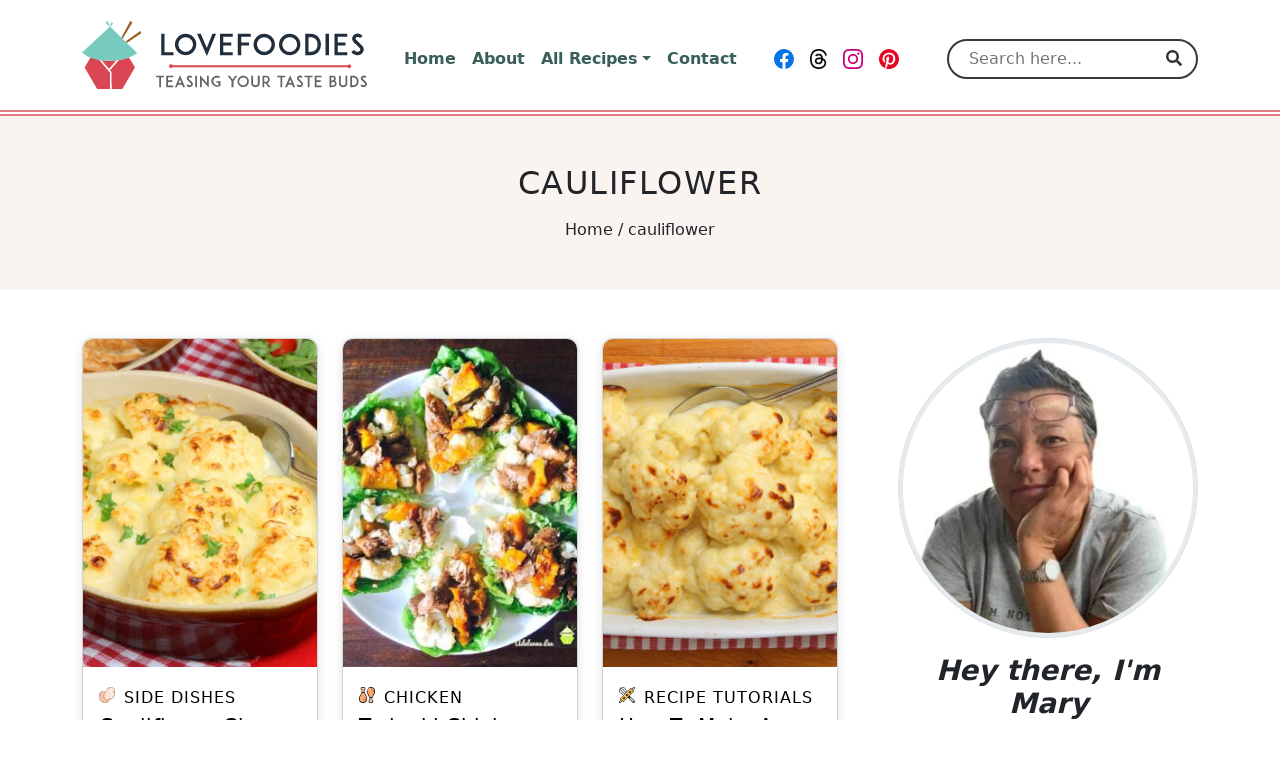

--- FILE ---
content_type: text/html; charset=UTF-8
request_url: https://lovefoodies.com/tag/cauliflower/
body_size: 32183
content:
<!DOCTYPE html>
<html lang="en-US" prefix="og: https://ogp.me/ns#">
<head><script class="mv-script-optimized" async="async" fetchpriority="high" data-noptimize="1" data-cfasync="false" src="https://scripts.mediavine.com/tags/love-foodies.js?ver=6.8.3" id="mv-script-wrapper-js"></script>
  <meta charset="UTF-8">
  <meta http-equiv="X-UA-Compatible" content="IE=edge">
  <meta name="viewport" content="width=device-width, initial-scale=1.0">
  <link rel="icon" type="image/svg+xml" sizes="any" href="https://lovefoodies.com/wp-content/themes/lovefoodies/assets/dist/images/favicons/favicon.svg">
  <link rel="alternate icon" type="image/png" sizes="32x32" href="https://lovefoodies.com/wp-content/themes/lovefoodies/assets/dist/images/favicons/favicon-32x32.png">
  <link rel="alternate icon" type="image/png" sizes="16x16" href="https://lovefoodies.com/wp-content/themes/lovefoodies/assets/dist/images/favicons/favicon-16x16.png">
  <link rel="alternate shortcut icon" href="https://lovefoodies.com/wp-content/themes/lovefoodies/assets/dist/images/favicons/favicon.ico">
  <link rel="apple-touch-icon" sizes="180x180" href="https://lovefoodies.com/wp-content/themes/lovefoodies/assets/dist/images/favicons/apple-touch-icon.png">
  <link rel="manifest" href="https://lovefoodies.com/wp-content/themes/lovefoodies/assets/dist/images/favicons/site.webmanifest">
  <link rel="mask-icon" href="https://lovefoodies.com/wp-content/themes/lovefoodies/assets/dist/images/favicons/safari-pinned-tab.svg" color="#da4653">
  <meta name="msapplication-TileColor" content="#fdfdfd">
  <meta name="msapplication-config" content="https://lovefoodies.com/wp-content/themes/lovefoodies/assets/dist/images/favicons/browserconfig.xml">
  <meta name="theme-color" content="#ffffff">
  <meta name="pinterest-rich-pin" content="false">
  <style id="mediavine-ad-css">
    @media only screen and (max-width: 359px) {
      .mv-create-instructions .mv-ad-box,
      .mv-create-notes .mv-ad-box {
        margin-left: -25px !important;
      }

      article {
        max-width: 300px !important;
        margin: auto;
        padding: unset !important;
      }

      #sidebar {
        min-width: 300px !important;
      }

      .row {
        max-width: 320px !important;
      }
    }
  </style>
      <!-- Google Tag Manager -->
    <script type="pmdelayedscript" data-cfasync="false" data-no-optimize="1" data-no-defer="1" data-no-minify="1">(function(w,d,s,l,i){w[l]=w[l]||[];w[l].push({'gtm.start':new Date().getTime(),event:'gtm.js'});var f=d.getElementsByTagName(s)[0],j=d.createElement(s),dl=l!='dataLayer'?'&l='+l:'';j.async=true;j.src='https://www.googletagmanager.com/gtm.js?id='+i+dl;f.parentNode.insertBefore(j,f);})(window,document,'script','dataLayer','GTM-5VF89CX');</script>
    <!-- End Google Tag Manager -->
    	<style>img:is([sizes="auto" i], [sizes^="auto," i]) { contain-intrinsic-size: 3000px 1500px }</style>
	
<!-- Search Engine Optimization by Rank Math PRO - https://rankmath.com/ -->
<title>cauliflower Archives | Lovefoodies</title><link rel="preload" href="https://lovefoodies.com/wp-content/uploads/2021/05/lovefoodies-logo-285-web-optimized.svg" as="image" fetchpriority="high"><link rel="preload" href="https://lovefoodies.com/wp-content/uploads/2020/12/Cauliflower-Cheese-F1-e1663926897736-304x426.jpg" as="image" imagesrcset="https://lovefoodies.com/wp-content/uploads/2020/12/Cauliflower-Cheese-F1-e1663926897736-304x426.jpg 304w, https://lovefoodies.com/wp-content/uploads/2020/12/Cauliflower-Cheese-F1-e1663926897736-259x363.jpg 259w, https://lovefoodies.com/wp-content/uploads/2020/12/Cauliflower-Cheese-F1-e1663926897736-214x300.jpg 214w, https://lovefoodies.com/wp-content/uploads/2020/12/Cauliflower-Cheese-F1-e1663926897736-334x468.jpg 334w, https://lovefoodies.com/wp-content/uploads/2020/12/Cauliflower-Cheese-F1-e1663926897736-244x342.jpg 244w" imagesizes="(min-width: 1400px) 304px, (min-width: 1200px) and (max-width: 1399px) 259px, (min-width: 992px) and (max-width: 1199px) 214px, (min-width: 768px) and (max-width: 991px) 334px, (min-width: 576px) and (max-width: 767px) 244px, 334px" fetchpriority="high"><style id="perfmatters-used-css">:root{--comment-rating-star-color:#343434;}:root{--wprm-popup-font-size:16px;--wprm-popup-background:#fff;--wprm-popup-title:#000;--wprm-popup-content:#444;--wprm-popup-button-background:#5a822b;--wprm-popup-button-text:#fff;}@keyframes wprmPopupModalFadeIn{0%{opacity:0;}to{opacity:1;}}@keyframes wprmPopupModalFadeOut{0%{opacity:1;}to{opacity:0;}}@keyframes wprmPopupModalSlideIn{0%{transform:translateY(15%);}to{transform:translateY(0);}}@keyframes wprmPopupModalSlideOut{0%{transform:translateY(0);}to{transform:translateY(-10%);}}[data-tippy-root]{max-width:calc(100vw - 10px);}@keyframes wprmSpin{to{-webkit-transform:rotate(1turn);}}@-webkit-keyframes wprmSpin{to{-webkit-transform:rotate(1turn);}}:root{--bs-blue:#0d6efd;--bs-indigo:#6610f2;--bs-purple:#6f42c1;--bs-pink:#d63384;--bs-red:#dc3545;--bs-orange:#fd7e14;--bs-yellow:#ffc107;--bs-green:#198754;--bs-teal:#20c997;--bs-cyan:#0dcaf0;--bs-white:#fff;--bs-gray:#6c757d;--bs-gray-dark:#343a40;--bs-primary:#da4653;--bs-secondary:#6c757d;--bs-success:#198754;--bs-info:#0dcaf0;--bs-warning:#ffc107;--bs-danger:#dc3545;--bs-light:#f8f9fa;--bs-dark:#212529;--bs-lf-red:#da4653;--bs-lf-green:#00d1b2;--bs-lf-green-light:#77cabe;--bs-lf-green-dark:#006556;--bs-lf-gray-light:#e6ebee;--bs-lf-gray-dark:#636466;--bs-lf-black:#202d3b;--bs-font-sans-serif:system-ui,-apple-system,"Segoe UI",Roboto,"Helvetica Neue",Arial,"Noto Sans","Liberation Sans",sans-serif,"Apple Color Emoji","Segoe UI Emoji","Segoe UI Symbol","Noto Color Emoji";--bs-font-monospace:SFMono-Regular,Menlo,Monaco,Consolas,"Liberation Mono","Courier New",monospace;--bs-gradient:linear-gradient(180deg,rgba(255,255,255,.15),rgba(255,255,255,0));}*,*::before,*::after{-webkit-box-sizing:border-box;box-sizing:border-box;}body{margin:0;font-family:var(--bs-font-sans-serif);font-size:1rem;font-weight:400;line-height:1.5;color:#212529;background-color:#fff;-webkit-text-size-adjust:100%;-webkit-tap-highlight-color:rgba(0,0,0,0);}h6,.h6,h5,.h5,h4,.h4,h3,.h3,h2,.h2,h1,.h1{margin-top:0;margin-bottom:.5rem;font-weight:500;line-height:1.2;}h1,.h1{font-size:calc(1.375rem + 1.5vw);}@media (min-width: 1200px){h1,.h1{font-size:2.5rem;}}h3,.h3{font-size:calc(1.3rem + .6vw);}@media (min-width: 1200px){h3,.h3{font-size:1.75rem;}}h4,.h4{font-size:calc(1.275rem + .3vw);}@media (min-width: 1200px){h4,.h4{font-size:1.5rem;}}h5,.h5{font-size:1.25rem;}p{margin-top:0;margin-bottom:1rem;}ol,ul{padding-left:2rem;}ol,ul,dl{margin-top:0;margin-bottom:1rem;}ol ol,ul ul,ol ul,ul ol{margin-bottom:0;}a{color:#da4653;text-decoration:underline;}a:hover{color:#ae3842;}a:not([href]):not([class]),a:not([href]):not([class]):hover{color:inherit;text-decoration:none;}figure{margin:0 0 1rem;}img,svg{vertical-align:middle;}label{display:inline-block;}button{border-radius:0;}button:focus:not(:focus-visible){outline:0;}input,button,select,optgroup,textarea{margin:0;font-family:inherit;font-size:inherit;line-height:inherit;}button,select{text-transform:none;}[role=button]{cursor:pointer;}[list]::-webkit-calendar-picker-indicator{display:none;}button,[type=button],[type=reset],[type=submit]{-webkit-appearance:button;}button:not(:disabled),[type=button]:not(:disabled),[type=reset]:not(:disabled),[type=submit]:not(:disabled){cursor:pointer;}::-moz-focus-inner{padding:0;border-style:none;}::-webkit-datetime-edit-fields-wrapper,::-webkit-datetime-edit-text,::-webkit-datetime-edit-minute,::-webkit-datetime-edit-hour-field,::-webkit-datetime-edit-day-field,::-webkit-datetime-edit-month-field,::-webkit-datetime-edit-year-field{padding:0;}::-webkit-inner-spin-button{height:auto;}[type=search]{outline-offset:-2px;-webkit-appearance:textfield;}::-webkit-search-decoration{-webkit-appearance:none;}::-webkit-color-swatch-wrapper{padding:0;}::-webkit-file-upload-button{font:inherit;}::file-selector-button{font:inherit;}::-webkit-file-upload-button{font:inherit;-webkit-appearance:button;}iframe{border:0;}[hidden]{display:none !important;}.img-fluid{max-width:100%;height:auto;}.img-thumbnail{padding:.25rem;background-color:#fff;border:1px solid #dee2e6;border-radius:.25rem;max-width:100%;height:auto;}.container,.container-fluid,.container-xxl,.container-xl,.container-lg,.container-md,.container-sm{width:100%;padding-right:var(--bs-gutter-x,.75rem);padding-left:var(--bs-gutter-x,.75rem);margin-right:auto;margin-left:auto;}@media (min-width: 576px){.container-sm,.container{max-width:540px;}}@media (min-width: 768px){.container-md,.container-sm,.container{max-width:720px;}}@media (min-width: 992px){.container-lg,.container-md,.container-sm,.container{max-width:960px;}}@media (min-width: 1200px){.container-xl,.container-lg,.container-md,.container-sm,.container{max-width:1140px;}}@media (min-width: 1400px){.container-xxl,.container-xl,.container-lg,.container-md,.container-sm,.container{max-width:1320px;}}.row{--bs-gutter-x:1.5rem;--bs-gutter-y:0;display:-webkit-box;display:-ms-flexbox;display:flex;-ms-flex-wrap:wrap;flex-wrap:wrap;margin-top:calc(var(--bs-gutter-y) * -1);margin-right:calc(var(--bs-gutter-x) / -2);margin-left:calc(var(--bs-gutter-x) / -2);}.row>*{-ms-flex-negative:0;flex-shrink:0;width:100%;max-width:100%;padding-right:calc(var(--bs-gutter-x) / 2);padding-left:calc(var(--bs-gutter-x) / 2);margin-top:var(--bs-gutter-y);}.col-6{-webkit-box-flex:0;-ms-flex:0 0 auto;flex:0 0 auto;width:50%;}.col-12{-webkit-box-flex:0;-ms-flex:0 0 auto;flex:0 0 auto;width:100%;}@media (min-width: 576px){.col-sm-6{-webkit-box-flex:0;-ms-flex:0 0 auto;flex:0 0 auto;width:50%;}}@media (min-width: 992px){.col-lg-2{-webkit-box-flex:0;-ms-flex:0 0 auto;flex:0 0 auto;width:16.6666666667%;}.col-lg-4{-webkit-box-flex:0;-ms-flex:0 0 auto;flex:0 0 auto;width:33.3333333333%;}.col-lg-7{-webkit-box-flex:0;-ms-flex:0 0 auto;flex:0 0 auto;width:58.3333333333%;}}@media (min-width: 1200px){.col-xl-3{-webkit-box-flex:0;-ms-flex:0 0 auto;flex:0 0 auto;width:25%;}.col-xl-4{-webkit-box-flex:0;-ms-flex:0 0 auto;flex:0 0 auto;width:33.3333333333%;}.col-xl-8{-webkit-box-flex:0;-ms-flex:0 0 auto;flex:0 0 auto;width:66.6666666667%;}}@media (min-width: 1400px){.col-xxl-9{-webkit-box-flex:0;-ms-flex:0 0 auto;flex:0 0 auto;width:75%;}}.form-control{display:block;width:100%;padding:.375rem .75rem;font-size:1rem;font-weight:400;line-height:1.5;color:#212529;background-color:#fff;background-clip:padding-box;border:1px solid #ced4da;-webkit-appearance:none;-moz-appearance:none;appearance:none;border-radius:.25rem;-webkit-transition:border-color .15s ease-in-out,-webkit-box-shadow .15s ease-in-out;transition:border-color .15s ease-in-out,-webkit-box-shadow .15s ease-in-out;transition:border-color .15s ease-in-out,box-shadow .15s ease-in-out;transition:border-color .15s ease-in-out,box-shadow .15s ease-in-out,-webkit-box-shadow .15s ease-in-out;}@media (prefers-reduced-motion: reduce){.form-control{-webkit-transition:none;transition:none;}}.form-control[type=file]{overflow:hidden;}.form-control[type=file]:not(:disabled):not(:-moz-read-only){cursor:pointer;}.form-control[type=file]:not(:disabled):not(:read-only){cursor:pointer;}.form-control:focus{color:#212529;background-color:#fff;border-color:#eda3a9;outline:0;-webkit-box-shadow:0 0 0 .25rem rgba(218,70,83,.25);box-shadow:0 0 0 .25rem rgba(218,70,83,.25);}.form-control::-webkit-date-and-time-value{height:1.5em;}.form-control::-webkit-input-placeholder{color:#6c757d;opacity:1;}.form-control::-moz-placeholder{color:#6c757d;opacity:1;}.form-control:-ms-input-placeholder{color:#6c757d;opacity:1;}.form-control::-ms-input-placeholder{color:#6c757d;opacity:1;}.form-control::placeholder{color:#6c757d;opacity:1;}.form-control:-moz-read-only{background-color:#e9ecef;opacity:1;}.form-control:disabled,.form-control:read-only{background-color:#e9ecef;opacity:1;}.form-control::-webkit-file-upload-button{padding:.375rem .75rem;margin:-.375rem -.75rem;-webkit-margin-end:.75rem;margin-inline-end:.75rem;color:#212529;background-color:#e9ecef;pointer-events:none;border-color:inherit;border-style:solid;border-width:0;border-inline-end-width:1px;border-radius:0;-webkit-transition:color .15s ease-in-out,background-color .15s ease-in-out,border-color .15s ease-in-out,-webkit-box-shadow .15s ease-in-out;transition:color .15s ease-in-out,background-color .15s ease-in-out,border-color .15s ease-in-out,-webkit-box-shadow .15s ease-in-out;transition:color .15s ease-in-out,background-color .15s ease-in-out,border-color .15s ease-in-out,box-shadow .15s ease-in-out;transition:color .15s ease-in-out,background-color .15s ease-in-out,border-color .15s ease-in-out,box-shadow .15s ease-in-out,-webkit-box-shadow .15s ease-in-out;}.form-control::file-selector-button{padding:.375rem .75rem;margin:-.375rem -.75rem;-webkit-margin-end:.75rem;margin-inline-end:.75rem;color:#212529;background-color:#e9ecef;pointer-events:none;border-color:inherit;border-style:solid;border-width:0;border-inline-end-width:1px;border-radius:0;-webkit-transition:color .15s ease-in-out,background-color .15s ease-in-out,border-color .15s ease-in-out,-webkit-box-shadow .15s ease-in-out;transition:color .15s ease-in-out,background-color .15s ease-in-out,border-color .15s ease-in-out,-webkit-box-shadow .15s ease-in-out;transition:color .15s ease-in-out,background-color .15s ease-in-out,border-color .15s ease-in-out,box-shadow .15s ease-in-out;transition:color .15s ease-in-out,background-color .15s ease-in-out,border-color .15s ease-in-out,box-shadow .15s ease-in-out,-webkit-box-shadow .15s ease-in-out;}@media (prefers-reduced-motion: reduce){.form-control::-webkit-file-upload-button{-webkit-transition:none;transition:none;}.form-control::file-selector-button{-webkit-transition:none;transition:none;}}.form-control:hover:not(:disabled):not(:read-only)::-webkit-file-upload-button{background-color:#dde0e3;}.form-control:hover:not(:disabled):not(:-moz-read-only)::file-selector-button{background-color:#dde0e3;}.form-control:hover:not(:disabled):not(:read-only)::file-selector-button{background-color:#dde0e3;}.form-control::-webkit-file-upload-button{padding:.375rem .75rem;margin:-.375rem -.75rem;-webkit-margin-end:.75rem;margin-inline-end:.75rem;color:#212529;background-color:#e9ecef;pointer-events:none;border-color:inherit;border-style:solid;border-width:0;border-inline-end-width:1px;border-radius:0;-webkit-transition:color .15s ease-in-out,background-color .15s ease-in-out,border-color .15s ease-in-out,-webkit-box-shadow .15s ease-in-out;transition:color .15s ease-in-out,background-color .15s ease-in-out,border-color .15s ease-in-out,-webkit-box-shadow .15s ease-in-out;transition:color .15s ease-in-out,background-color .15s ease-in-out,border-color .15s ease-in-out,box-shadow .15s ease-in-out;transition:color .15s ease-in-out,background-color .15s ease-in-out,border-color .15s ease-in-out,box-shadow .15s ease-in-out,-webkit-box-shadow .15s ease-in-out;}@media (prefers-reduced-motion: reduce){.form-control::-webkit-file-upload-button{-webkit-transition:none;transition:none;}}.form-control:hover:not(:disabled):not(:read-only)::-webkit-file-upload-button{background-color:#dde0e3;}.form-control-lg{min-height:calc(1.5em + 1rem + 2px);padding:.5rem 1rem;font-size:1.25rem;border-radius:.3rem;}.form-control-lg::-webkit-file-upload-button{padding:.5rem 1rem;margin:-.5rem -1rem;-webkit-margin-end:1rem;margin-inline-end:1rem;}.form-control-lg::file-selector-button{padding:.5rem 1rem;margin:-.5rem -1rem;-webkit-margin-end:1rem;margin-inline-end:1rem;}.form-control-lg::-webkit-file-upload-button{padding:.5rem 1rem;margin:-.5rem -1rem;-webkit-margin-end:1rem;margin-inline-end:1rem;}.form-check{display:block;min-height:1.5rem;padding-left:1.5em;margin-bottom:.125rem;}.form-check .form-check-input{float:left;margin-left:-1.5em;}.form-check-input{width:1em;height:1em;margin-top:.25em;vertical-align:top;background-color:#fff;background-repeat:no-repeat;background-position:center;background-size:contain;border:1px solid rgba(0,0,0,.25);-webkit-appearance:none;-moz-appearance:none;appearance:none;-webkit-print-color-adjust:exact;color-adjust:exact;}.form-check-input[type=checkbox]{border-radius:.25em;}.form-check-input[type=radio]{border-radius:50%;}.form-check-input:active{-webkit-filter:brightness(90%);filter:brightness(90%);}.form-check-input:focus{border-color:#eda3a9;outline:0;-webkit-box-shadow:0 0 0 .25rem rgba(218,70,83,.25);box-shadow:0 0 0 .25rem rgba(218,70,83,.25);}.form-check-input:checked{background-color:#da4653;border-color:#da4653;}.form-check-input:checked[type=checkbox]{background-image:url("data:image/svg+xml,%3csvg xmlns=\'http://www.w3.org/2000/svg\' viewBox=\'0 0 20 20\'%3e%3cpath fill=\'none\' stroke=\'%23fff\' stroke-linecap=\'round\' stroke-linejoin=\'round\' stroke-width=\'3\' d=\'M6 10l3 3l6-6\'/%3e%3c/svg%3e");}.form-check-input:checked[type=radio]{background-image:url("data:image/svg+xml,%3csvg xmlns=\'http://www.w3.org/2000/svg\' viewBox=\'-4 -4 8 8\'%3e%3ccircle r=\'2\' fill=\'%23fff\'/%3e%3c/svg%3e");}.form-check-input[type=checkbox]:indeterminate{background-color:#da4653;border-color:#da4653;background-image:url("data:image/svg+xml,%3csvg xmlns=\'http://www.w3.org/2000/svg\' viewBox=\'0 0 20 20\'%3e%3cpath fill=\'none\' stroke=\'%23fff\' stroke-linecap=\'round\' stroke-linejoin=\'round\' stroke-width=\'3\' d=\'M6 10h8\'/%3e%3c/svg%3e");}.form-check-input:disabled{pointer-events:none;-webkit-filter:none;filter:none;opacity:.5;}.form-check-input[disabled]~.form-check-label,.form-check-input:disabled~.form-check-label{opacity:.5;}.btn{display:inline-block;font-weight:400;line-height:1.5;color:#212529;text-align:center;text-decoration:none;vertical-align:middle;cursor:pointer;-webkit-user-select:none;-moz-user-select:none;-ms-user-select:none;user-select:none;background-color:rgba(0,0,0,0);border:1px solid rgba(0,0,0,0);padding:.375rem .75rem;font-size:1rem;border-radius:.25rem;-webkit-transition:color .15s ease-in-out,background-color .15s ease-in-out,border-color .15s ease-in-out,-webkit-box-shadow .15s ease-in-out;transition:color .15s ease-in-out,background-color .15s ease-in-out,border-color .15s ease-in-out,-webkit-box-shadow .15s ease-in-out;transition:color .15s ease-in-out,background-color .15s ease-in-out,border-color .15s ease-in-out,box-shadow .15s ease-in-out;transition:color .15s ease-in-out,background-color .15s ease-in-out,border-color .15s ease-in-out,box-shadow .15s ease-in-out,-webkit-box-shadow .15s ease-in-out;}@media (prefers-reduced-motion: reduce){.btn{-webkit-transition:none;transition:none;}}.btn:hover{color:#212529;}.btn-check:focus+.btn,.btn:focus{outline:0;-webkit-box-shadow:0 0 0 .25rem rgba(218,70,83,.25);box-shadow:0 0 0 .25rem rgba(218,70,83,.25);}.btn:disabled,.btn.disabled,fieldset:disabled .btn{pointer-events:none;opacity:.65;}.btn-primary{color:#fff;background-color:#da4653;border-color:#da4653;}.btn-primary:hover{color:#fff;background-color:#b93c47;border-color:#ae3842;}.btn-check:focus+.btn-primary,.btn-primary:focus{color:#fff;background-color:#b93c47;border-color:#ae3842;-webkit-box-shadow:0 0 0 .25rem rgba(224,98,109,.5);box-shadow:0 0 0 .25rem rgba(224,98,109,.5);}.btn-check:checked+.btn-primary,.btn-check:active+.btn-primary,.btn-primary:active,.btn-primary.active,.show>.btn-primary.dropdown-toggle{color:#fff;background-color:#ae3842;border-color:#a4353e;}.btn-check:checked+.btn-primary:focus,.btn-check:active+.btn-primary:focus,.btn-primary:active:focus,.btn-primary.active:focus,.show>.btn-primary.dropdown-toggle:focus{-webkit-box-shadow:0 0 0 .25rem rgba(224,98,109,.5);box-shadow:0 0 0 .25rem rgba(224,98,109,.5);}.btn-primary:disabled,.btn-primary.disabled{color:#fff;background-color:#da4653;border-color:#da4653;}.btn-secondary{color:#fff;background-color:#6c757d;border-color:#6c757d;}.btn-secondary:hover{color:#fff;background-color:#5c636a;border-color:#565e64;}.btn-check:focus+.btn-secondary,.btn-secondary:focus{color:#fff;background-color:#5c636a;border-color:#565e64;-webkit-box-shadow:0 0 0 .25rem rgba(130,138,145,.5);box-shadow:0 0 0 .25rem rgba(130,138,145,.5);}.btn-check:checked+.btn-secondary,.btn-check:active+.btn-secondary,.btn-secondary:active,.btn-secondary.active,.show>.btn-secondary.dropdown-toggle{color:#fff;background-color:#565e64;border-color:#51585e;}.btn-check:checked+.btn-secondary:focus,.btn-check:active+.btn-secondary:focus,.btn-secondary:active:focus,.btn-secondary.active:focus,.show>.btn-secondary.dropdown-toggle:focus{-webkit-box-shadow:0 0 0 .25rem rgba(130,138,145,.5);box-shadow:0 0 0 .25rem rgba(130,138,145,.5);}.btn-secondary:disabled,.btn-secondary.disabled{color:#fff;background-color:#6c757d;border-color:#6c757d;}.btn-lg{padding:.5rem 1rem;font-size:1.25rem;border-radius:.3rem;}.collapse:not(.show){display:none;}.dropup,.dropend,.dropdown,.dropstart{position:relative;}.dropdown-toggle{white-space:nowrap;}.dropdown-toggle::after{display:inline-block;margin-left:.255em;vertical-align:.18em;content:"";border-top:.3em solid;border-right:.3em solid rgba(0,0,0,0);border-bottom:0;border-left:.3em solid rgba(0,0,0,0);}.dropdown-toggle:empty::after{margin-left:0;}.dropdown-menu{position:absolute;z-index:1000;display:none;min-width:10rem;padding:.5rem 0;margin:0;font-size:1rem;color:#212529;text-align:left;list-style:none;background-color:#fff;background-clip:padding-box;border:1px solid rgba(0,0,0,.15);border-radius:.25rem;}.dropdown-menu[data-bs-popper]{top:100%;left:0;margin-top:.125rem;}.dropdown-item{display:block;width:100%;padding:.25rem 1rem;clear:both;font-weight:400;color:#385f59;text-align:inherit;text-decoration:none;white-space:nowrap;background-color:rgba(0,0,0,0);border:0;}.dropdown-item:hover,.dropdown-item:focus{color:#2c4b46;background-color:rgba(218,70,83,.25);}.dropdown-item.active,.dropdown-item:active{color:#fff;text-decoration:none;background-color:#da4653;}.dropdown-item.disabled,.dropdown-item:disabled{color:#adb5bd;pointer-events:none;background-color:rgba(0,0,0,0);}.nav-link{display:block;padding:.5rem 1rem;color:#da4653;text-decoration:none;-webkit-transition:color .15s ease-in-out,background-color .15s ease-in-out,border-color .15s ease-in-out;transition:color .15s ease-in-out,background-color .15s ease-in-out,border-color .15s ease-in-out;}@media (prefers-reduced-motion: reduce){.nav-link{-webkit-transition:none;transition:none;}}.nav-link:hover,.nav-link:focus{color:#ae3842;}.navbar{position:relative;display:-webkit-box;display:-ms-flexbox;display:flex;-ms-flex-wrap:wrap;flex-wrap:wrap;-webkit-box-align:center;-ms-flex-align:center;align-items:center;-webkit-box-pack:justify;-ms-flex-pack:justify;justify-content:space-between;padding-top:.5rem;padding-bottom:.5rem;}.navbar>.container,.navbar>.container-fluid,.navbar>.container-sm,.navbar>.container-md,.navbar>.container-lg,.navbar>.container-xl,.navbar>.container-xxl{display:-webkit-box;display:-ms-flexbox;display:flex;-ms-flex-wrap:inherit;flex-wrap:inherit;-webkit-box-align:center;-ms-flex-align:center;align-items:center;-webkit-box-pack:justify;-ms-flex-pack:justify;justify-content:space-between;}.navbar-brand{padding-top:.3125rem;padding-bottom:.3125rem;margin-right:1rem;font-size:1.25rem;text-decoration:none;white-space:nowrap;}.navbar-nav{display:-webkit-box;display:-ms-flexbox;display:flex;-webkit-box-orient:vertical;-webkit-box-direction:normal;-ms-flex-direction:column;flex-direction:column;padding-left:0;margin-bottom:0;list-style:none;}.navbar-nav .nav-link{padding-right:0;padding-left:0;}.navbar-nav .dropdown-menu{position:static;}.navbar-collapse{-ms-flex-preferred-size:100%;flex-basis:100%;-webkit-box-flex:1;-ms-flex-positive:1;flex-grow:1;-webkit-box-align:center;-ms-flex-align:center;align-items:center;}.navbar-toggler{padding:.25rem .75rem;font-size:1.25rem;line-height:1;background-color:rgba(0,0,0,0);border:1px solid rgba(0,0,0,0);border-radius:.25rem;-webkit-transition:-webkit-box-shadow .15s ease-in-out;transition:-webkit-box-shadow .15s ease-in-out;transition:box-shadow .15s ease-in-out;transition:box-shadow .15s ease-in-out,-webkit-box-shadow .15s ease-in-out;}@media (prefers-reduced-motion: reduce){.navbar-toggler{-webkit-transition:none;transition:none;}}.navbar-toggler:hover{text-decoration:none;}.navbar-toggler:focus{text-decoration:none;outline:0;-webkit-box-shadow:0 0 0 .25rem;box-shadow:0 0 0 .25rem;}.navbar-toggler-icon{display:inline-block;width:1.5em;height:1.5em;vertical-align:middle;background-repeat:no-repeat;background-position:center;background-size:100%;}@media (min-width: 992px){.navbar-expand-lg{-ms-flex-wrap:nowrap;flex-wrap:nowrap;-webkit-box-pack:start;-ms-flex-pack:start;justify-content:flex-start;}.navbar-expand-lg .navbar-nav{-webkit-box-orient:horizontal;-webkit-box-direction:normal;-ms-flex-direction:row;flex-direction:row;}.navbar-expand-lg .navbar-nav .dropdown-menu{position:absolute;}.navbar-expand-lg .navbar-nav .nav-link{padding-right:.5rem;padding-left:.5rem;}.navbar-expand-lg .navbar-collapse{display:-webkit-box !important;display:-ms-flexbox !important;display:flex !important;-ms-flex-preferred-size:auto;flex-basis:auto;}.navbar-expand-lg .navbar-toggler{display:none;}}.navbar-light .navbar-brand{color:#da4653;}.navbar-light .navbar-brand:hover,.navbar-light .navbar-brand:focus{color:#da4653;}.navbar-light .navbar-nav .nav-link{color:#385f59;}.navbar-light .navbar-nav .nav-link:hover,.navbar-light .navbar-nav .nav-link:focus{color:rgba(218,70,83,.85);}.navbar-light .navbar-toggler{color:#385f59;border-color:rgba(0,0,0,.1);}.navbar-light .navbar-toggler-icon{background-image:url("data:image/svg+xml,%3csvg xmlns=\'http://www.w3.org/2000/svg\' viewBox=\'0 0 30 30\'%3e%3cpath stroke=\'%23385f59\' stroke-linecap=\'round\' stroke-miterlimit=\'10\' stroke-width=\'2\' d=\'M4 7h22M4 15h22M4 23h22\'/%3e%3c/svg%3e");}.alert{position:relative;padding:1rem 1rem;margin-bottom:1rem;border:1px solid rgba(0,0,0,0);border-radius:.25rem;}.alert-success{color:#0f5132;background-color:#d1e7dd;border-color:#badbcc;}.alert-danger{color:#842029;background-color:#f8d7da;border-color:#f5c2c7;}@-webkit-keyframes spinner-border{to{-webkit-transform:rotate(360deg);transform:rotate(360deg);}}@keyframes spinner-border{to{-webkit-transform:rotate(360deg);transform:rotate(360deg);}}.spinner-border{display:inline-block;width:2rem;height:2rem;vertical-align:-.125em;border:.25em solid currentColor;border-right-color:rgba(0,0,0,0);border-radius:50%;-webkit-animation:.75s linear infinite spinner-border;animation:.75s linear infinite spinner-border;}.spinner-border-sm{width:1rem;height:1rem;border-width:.2em;}@-webkit-keyframes spinner-grow{0%{-webkit-transform:scale(0);transform:scale(0);}50%{opacity:1;-webkit-transform:none;transform:none;}}@keyframes spinner-grow{0%{-webkit-transform:scale(0);transform:scale(0);}50%{opacity:1;-webkit-transform:none;transform:none;}}@media (prefers-reduced-motion: reduce){.spinner-border,.spinner-grow{-webkit-animation-duration:1.5s;animation-duration:1.5s;}}.visually-hidden,.visually-hidden-focusable:not(:focus):not(:focus-within){position:absolute !important;width:1px !important;height:1px !important;padding:0 !important;margin:-1px !important;overflow:hidden !important;clip:rect(0,0,0,0) !important;white-space:nowrap !important;border:0 !important;}.align-text-bottom{vertical-align:text-bottom !important;}.d-inline-block{display:inline-block !important;}.d-block{display:block !important;}.d-flex{display:-webkit-box !important;display:-ms-flexbox !important;display:flex !important;}.d-none{display:none !important;}.position-relative{position:relative !important;}.position-absolute{position:absolute !important;}.position-fixed{position:fixed !important;}.flex-row{-webkit-box-orient:horizontal !important;-webkit-box-direction:normal !important;-ms-flex-direction:row !important;flex-direction:row !important;}.flex-grow-1{-webkit-box-flex:1 !important;-ms-flex-positive:1 !important;flex-grow:1 !important;}.flex-shrink-0{-ms-flex-negative:0 !important;flex-shrink:0 !important;}.flex-wrap{-ms-flex-wrap:wrap !important;flex-wrap:wrap !important;}.justify-content-center{-webkit-box-pack:center !important;-ms-flex-pack:center !important;justify-content:center !important;}.align-items-start{-webkit-box-align:start !important;-ms-flex-align:start !important;align-items:flex-start !important;}.align-items-center{-webkit-box-align:center !important;-ms-flex-align:center !important;align-items:center !important;}.mx-3{margin-right:1rem !important;margin-left:1rem !important;}.mx-auto{margin-right:auto !important;margin-left:auto !important;}.my-3{margin-top:1rem !important;margin-bottom:1rem !important;}.mt-1{margin-top:.25rem !important;}.mt-2{margin-top:.5rem !important;}.mt-3{margin-top:1rem !important;}.mt-4{margin-top:1.5rem !important;}.mt-5{margin-top:3rem !important;}.me-1{margin-right:.25rem !important;}.me-2{margin-right:.5rem !important;}.me-3{margin-right:1rem !important;}.mb-0{margin-bottom:0 !important;}.mb-1{margin-bottom:.25rem !important;}.mb-2{margin-bottom:.5rem !important;}.mb-3{margin-bottom:1rem !important;}.mb-4{margin-bottom:1.5rem !important;}.mb-5{margin-bottom:3rem !important;}.ms-2{margin-left:.5rem !important;}.py-4{padding-top:1.5rem !important;padding-bottom:1.5rem !important;}.pt-5{padding-top:3rem !important;}.pb-1{padding-bottom:.25rem !important;}.pb-3{padding-bottom:1rem !important;}.fs-2{font-size:calc(1.325rem + .9vw) !important;}.fst-italic{font-style:italic !important;}.fw-normal{font-weight:400 !important;}.fw-bold{font-weight:700 !important;}.text-center{text-align:center !important;}.text-decoration-none{text-decoration:none !important;}.text-uppercase{text-transform:uppercase !important;}.bg-lf-gray-light{background-color:#e6ebee !important;}.bg-white{background-color:#fff !important;}.rounded-circle{border-radius:50% !important;}@media (min-width: 576px){.mb-sm-3{margin-bottom:1rem !important;}}@media (min-width: 768px){.flex-md-grow-0{-webkit-box-flex:0 !important;-ms-flex-positive:0 !important;flex-grow:0 !important;}.flex-md-nowrap{-ms-flex-wrap:nowrap !important;flex-wrap:nowrap !important;}.me-md-2{margin-right:.5rem !important;}.mb-md-0{margin-bottom:0 !important;}.mb-md-4{margin-bottom:1.5rem !important;}}@media (min-width: 992px){.flex-lg-grow-0{-webkit-box-flex:0 !important;-ms-flex-positive:0 !important;flex-grow:0 !important;}.mt-lg-2{margin-top:.5rem !important;}.me-lg-2{margin-right:.5rem !important;}.mb-lg-0{margin-bottom:0 !important;}.mb-lg-5{margin-bottom:3rem !important;}.ms-lg-3{margin-left:1rem !important;}.py-lg-3{padding-top:1rem !important;padding-bottom:1rem !important;}.py-lg-5{padding-top:3rem !important;padding-bottom:3rem !important;}.pe-lg-3{padding-right:1rem !important;}}@media (min-width: 1200px){.me-xl-3{margin-right:1rem !important;}.me-xl-5{margin-right:3rem !important;}.pe-xl-5{padding-right:3rem !important;}}@media (min-width: 1200px){.fs-2{font-size:2rem !important;}}.bg-lf-gray{background-color:var(--bs-lf-gray-light);}.bg-light-peach{background-color:#faf4f1;}.fs-18{font-size:1.125rem;}.navbar{border-bottom:.375rem double rgba(218,70,83,.71);}.navbar .navbar-content-container .lovefoodies-top-logo .brand-logo{aspect-ratio:285/68;}.navbar-nav{font-weight:600;}.navbar-nav .dropdown-menu{border-bottom:.25rem solid var(--bs-lf-red);}.navbar-nav .dropdown-menu .dropdown-item{font-weight:600;}.search-box-container .search-box-holder{width:100%;}.search-box-container .search-box-holder .search-box{width:100%;padding:.375rem 1.875rem .375rem 1.25rem;border:.125rem solid var(--bs-gray-dark);border-radius:1.875rem;}.search-box-container .search-box-holder .search-box:focus{color:#212529;border-color:var(--bs-primary);outline:0;-webkit-box-shadow:0 0 0 .25rem rgba(218,70,83,.25);box-shadow:0 0 0 .25rem rgba(218,70,83,.25);}.search-box-container .search-box-holder .search-box::-webkit-search-cancel-button{padding-bottom:.3125rem;padding-right:.3125rem;margin-right:.375rem;cursor:pointer;-webkit-transform:translateY(-1px);transform:translateY(-1px);}.search-box-container .search-box-holder .search-box-btn{background:none;border:none;top:50%;-webkit-transform:translateY(-50%);transform:translateY(-50%);right:.625rem;}.search-box-container .search-box-holder .search-box-btn .search-icon{vertical-align:-.125rem;opacity:.8;}.scroll-to-top{background-color:var(--bs-primary);right:0;bottom:clamp(13.75rem,21.484vw,14.0625rem);padding:.6875rem .875rem;border:none;border-top-left-radius:.625rem;border-bottom-left-radius:.625rem;-webkit-transition:opacity .25s linear 0s,background-color .25s linear 0s,visibility .25s linear 0s;transition:opacity .25s linear 0s,background-color .25s linear 0s,visibility .25s linear 0s;z-index:1;}.scroll-to-top:hover{background-color:#b93c47;}.scroll-to-top:focus{-webkit-box-shadow:0 0 0 .25rem rgba(224,98,109,.5);box-shadow:0 0 0 .25rem rgba(224,98,109,.5);}.scroll-to-top svg{fill:#fff;}.site-footer{padding-top:clamp(3rem,6.836vw,4.375rem);}.site-footer .footer-widget-first .footer-lf-logo{aspect-ratio:285/68;}.site-footer .footer-widget-second,.site-footer .footer-widget-third{display:-webkit-box;display:-ms-flexbox;display:flex;-webkit-box-pack:center;-ms-flex-pack:center;justify-content:center;}.site-footer .footer-widget-second .widget.widget_nav_menu .widget-title,.site-footer .footer-widget-third .widget.widget_nav_menu .widget-title{display:inline-block;font-weight:400;text-transform:uppercase;letter-spacing:.125rem;padding-bottom:.5rem;border-bottom:.25rem double var(--bs-lf-red);}.site-footer .footer-widget-second .widget.widget_nav_menu .menu,.site-footer .footer-widget-third .widget.widget_nav_menu .menu{list-style-type:none;padding-left:0;}.site-footer .footer-widget-second .widget.widget_nav_menu .menu .menu-item:first-of-type,.site-footer .footer-widget-third .widget.widget_nav_menu .menu .menu-item:first-of-type{margin-top:.625rem;margin-bottom:.3125rem;}.site-footer .footer-widget-second .widget.widget_nav_menu .menu .menu-item:not(:first-of-type):not(:last-of-type),.site-footer .footer-widget-third .widget.widget_nav_menu .menu .menu-item:not(:first-of-type):not(:last-of-type){margin-bottom:.3125rem;}.site-footer .footer-widget-second .widget.widget_nav_menu .menu .menu-item a,.site-footer .footer-widget-third .widget.widget_nav_menu .menu .menu-item a{color:inherit;font-size:1.125rem;text-decoration:none;}.site-footer .footer-widget-fourth .widget.widget_footer_social_icons .widget-title{text-align:center;margin-top:1.875rem;margin-bottom:.5rem;}.site-footer .disclaimer-and-copyright-info{margin-top:clamp(1.875rem,3.646vw,4.375rem);}.site-footer .disclaimer-and-copyright-info .disclaimer-info{max-width:45rem;padding:.625rem .9375rem;border:.1875rem solid #df8d96;border-radius:.625rem;}.site-footer .disclaimer-and-copyright-info .disclaimer-info p:last-of-type{margin-bottom:0;}.site-footer .disclaimer-and-copyright-info .disclaimer-info p a{color:inherit;text-decoration:none;border-bottom:.125rem solid var(--bs-gray-dark);}.site-footer .disclaimer-and-copyright-info .disclaimer-info p a:hover{border-bottom-color:var(--bs-primary);}.site-footer .disclaimer-and-copyright-info .copyright-info .acnam-logo{aspect-ratio:104/25;}@media screen and (min-width: 992px){.navbar .dropdown:hover .dropdown-toggle::after{border-top:0;border-bottom-width:.3em;border-bottom-style:solid;}.navbar .dropdown:hover>.dropdown-menu{display:block;}.navbar .dropdown>.dropdown-toggle:active{pointer-events:none;}.disclaimer-info p a{-webkit-transition:border-bottom-color .5s;transition:border-bottom-color .5s;}}@media screen and (max-width: 991px){.navbar{padding-bottom:.625rem;}.navbar .header-social-search-container{-ms-flex-preferred-size:100%;flex-basis:100%;}.navbar .header-social-search-container .search-box-holder,.navbar .header-social-search-container .search-box{width:100%;}}@media screen and (max-width: 394px){.lovefoodies-top-logo{width:calc(100% - 70px);}}.footer-subscribe-cta{padding-top:clamp(3rem,6.836vw,4.375rem);padding-bottom:clamp(3.625rem,7.813vw,5rem);}.footer-subscribe-cta a{color:inherit;text-decoration:none;border-bottom:.125rem solid var(--bs-gray-dark);}.footer-subscribe-cta a:hover{border-bottom-color:var(--bs-primary);}.footer-subscribe-cta .footer-subscribe-heading .footer-subscribe-title{font-size:clamp(2rem,4.167vw,3.125rem);margin-bottom:.625rem;}.footer-subscribe-cta .footer-subscribe-heading .footer-subscribe-desc{max-width:90ch;}.footer-subscribe-cta .footer-subscription-form-container .footer-subscription-form-wrapper{max-width:59.375rem;}.footer-subscribe-cta .footer-subscription-form-container .footer-subscription-form-wrapper .newsletter-subscription-form .btn{font-weight:500;letter-spacing:.0625rem;}@media screen and (min-width: 992px){.footer-subscribe-cta a{-webkit-transition:border-bottom-color .5s;transition:border-bottom-color .5s;}}@media (min-width: 768px){.newsletter-subscription-form .newsletter-subscription-form-fields .btn{width:80%;}}.page-title-container .page-title-wrapper .page-title{max-width:59.375rem;letter-spacing:.09375rem;margin-bottom:.75rem;}.page-title-container .page-title-wrapper .page-small-desc{max-width:59.375rem;}.page-title-container .page-title-wrapper .page-small-desc a{color:inherit;text-decoration:none;border-bottom:.125rem solid var(--bs-gray-dark);}.page-title-container .page-title-wrapper .page-small-desc a:hover{border-bottom-color:var(--bs-primary);}.page-title-container .page-title-wrapper .rank-math-breadcrumb p{margin-bottom:0;}.page-title-container .page-title-wrapper .rank-math-breadcrumb p a{color:inherit;text-decoration:none;}@media screen and (min-width: 992px){.page-title-container .page-title-wrapper .page-small-desc a{-webkit-transition:border-bottom-color .5s;transition:border-bottom-color .5s;}}.articles-container .article-link{color:initial;}.articles-container .article-link .the-article{width:100%;border:.0625rem solid #d3d3d3;border-radius:.625rem;-webkit-box-shadow:rgba(99,99,99,.2) 0rem .125rem .5rem 0rem;box-shadow:rgba(99,99,99,.2) 0rem .125rem .5rem 0rem;}.articles-container .article-link .the-article .article-featured-img{aspect-ratio:304/426;width:100%;-o-object-fit:contain;object-fit:contain;border-top-left-radius:.625rem;border-top-right-radius:.625rem;}.articles-container .article-link .the-article .article-dtls-holder .article-primary-cat .article-primary-cat-name{letter-spacing:.0625rem;}.articles-container .article-link .the-article .article-dtls-holder .article-title{letter-spacing:.03125rem;}@media only screen and (min-width: 992px){.articles-container .article-link:hover .the-article{-webkit-box-shadow:rgba(100,100,111,.2) 0rem .4375rem 1.8125rem 0rem;box-shadow:rgba(100,100,111,.2) 0rem .4375rem 1.8125rem 0rem;}.articles-container .article-link .the-article{-webkit-transition:-webkit-box-shadow .5s;transition:-webkit-box-shadow .5s;transition:box-shadow .5s;transition:box-shadow .5s,-webkit-box-shadow .5s;}}.lf-recipe-category.is-beef{color:#9e342a;}.sidebar{min-width:20.25rem;}.sidebar .widget:not(:last-of-type){margin-bottom:3.125rem;}.sidebar .widget.widget_author_small_bio .author-img{aspect-ratio:1/1;-o-object-fit:contain;object-fit:contain;}.sidebar .widget.widget_newsletter_subscribe{border:.1875rem solid #df8d96;padding:1.5625rem 1.25rem;border-radius:.625rem;}.sidebar .widget.widget_newsletter_subscribe .widget-title{text-align:center;text-transform:capitalize;margin-bottom:1.875rem;}.sidebar .widget.widget_newsletter_subscribe a{color:inherit;text-decoration:none;border-bottom:.125rem solid var(--bs-gray-dark);}.sidebar .widget.widget_newsletter_subscribe a:hover{border-bottom-color:var(--bs-primary);}@media screen and (min-width: 992px){.sidebar .widget.widget_newsletter_subscribe a{-webkit-transition:border-bottom-color .5s;transition:border-bottom-color .5s;}}@media screen and (max-width: 991px){.sidebar{border-top:.375rem double rgba(218,70,83,.71);}}</style>
<meta name="robots" content="follow, index, max-snippet:-1, max-video-preview:-1, max-image-preview:large">
<link rel="canonical" href="https://lovefoodies.com/tag/cauliflower/">
<meta property="og:locale" content="en_US">
<meta property="og:type" content="article">
<meta property="og:title" content="cauliflower Archives | Lovefoodies">
<meta property="og:url" content="https://lovefoodies.com/tag/cauliflower/">
<meta property="og:site_name" content="Lovefoodies">
<meta property="article:publisher" content="https://www.facebook.com/Lovefoodies/">
<meta property="og:image" content="https://lovefoodies.com/wp-content/uploads/2021/03/lovefoodies-default-social-media-image.jpg">
<meta property="og:image:secure_url" content="https://lovefoodies.com/wp-content/uploads/2021/03/lovefoodies-default-social-media-image.jpg">
<meta property="og:image:width" content="1200">
<meta property="og:image:height" content="630">
<meta property="og:image:alt" content="Lovefoodies default social media image">
<meta property="og:image:type" content="image/jpeg">
<meta name="twitter:card" content="summary_large_image">
<meta name="twitter:title" content="cauliflower Archives | Lovefoodies">
<meta name="twitter:site" content="@Lovefoodies">
<meta name="twitter:image" content="https://lovefoodies.com/wp-content/uploads/2021/03/lovefoodies-default-social-media-image.jpg">
<meta name="twitter:label1" content="Posts">
<meta name="twitter:data1" content="6">
<script type="application/ld+json" class="rank-math-schema-pro">{"@context":"https://schema.org","@graph":[{"@type":"Person","@id":"https://lovefoodies.com/#person","name":"Lovefoodies","sameAs":["https://www.facebook.com/Lovefoodies/","https://twitter.com/Lovefoodies"],"image":{"@type":"ImageObject","@id":"https://lovefoodies.com/#logo","url":"https://lovefoodies.com/wp-content/uploads/2021/03/lovefoodies-google-logo.jpg","contentUrl":"https://lovefoodies.com/wp-content/uploads/2021/03/lovefoodies-google-logo.jpg","caption":"Lovefoodies","inLanguage":"en-US","width":"1200","height":"1200"}},{"@type":"WebSite","@id":"https://lovefoodies.com/#website","url":"https://lovefoodies.com","name":"Lovefoodies","publisher":{"@id":"https://lovefoodies.com/#person"},"inLanguage":"en-US"},{"@type":"BreadcrumbList","@id":"https://lovefoodies.com/tag/cauliflower/#breadcrumb","itemListElement":[{"@type":"ListItem","position":"1","item":{"@id":"https://lovefoodies.com","name":"Home"}},{"@type":"ListItem","position":"2","item":{"@id":"https://lovefoodies.com/tag/cauliflower/","name":"cauliflower"}}]},{"@type":"CollectionPage","@id":"https://lovefoodies.com/tag/cauliflower/#webpage","url":"https://lovefoodies.com/tag/cauliflower/","name":"cauliflower Archives | Lovefoodies","isPartOf":{"@id":"https://lovefoodies.com/#website"},"inLanguage":"en-US","breadcrumb":{"@id":"https://lovefoodies.com/tag/cauliflower/#breadcrumb"}}]}</script>
<!-- /Rank Math WordPress SEO plugin -->

<link rel="dns-prefetch" href="//scripts.mediavine.com">
<link rel="alternate" type="application/rss+xml" title="Lovefoodies » Feed" href="https://lovefoodies.com/feed/">
<link rel="alternate" type="application/rss+xml" title="Lovefoodies » Comments Feed" href="https://lovefoodies.com/comments/feed/">
<link rel="alternate" type="application/rss+xml" title="Lovefoodies » cauliflower Tag Feed" href="https://lovefoodies.com/tag/cauliflower/feed/">
<link rel="alternate" type="application/rss+xml" title="Lovefoodies » Stories Feed" href="https://lovefoodies.com/web-stories/feed/"><script type="pmdelayedscript" data-cfasync="false" data-no-optimize="1" data-no-defer="1" data-no-minify="1">(()=>{"use strict";const e=[400,500,600,700,800,900],t=e=>`wprm-min-${e}`,n=e=>`wprm-max-${e}`,s=new Set,o="ResizeObserver"in window,r=o?new ResizeObserver((e=>{for(const t of e)c(t.target)})):null,i=.5/(window.devicePixelRatio||1);function c(s){const o=s.getBoundingClientRect().width||0;for(let r=0;r<e.length;r++){const c=e[r],a=o<=c+i;o>c+i?s.classList.add(t(c)):s.classList.remove(t(c)),a?s.classList.add(n(c)):s.classList.remove(n(c))}}function a(e){s.has(e)||(s.add(e),r&&r.observe(e),c(e))}!function(e=document){e.querySelectorAll(".wprm-recipe").forEach(a)}();if(new MutationObserver((e=>{for(const t of e)for(const e of t.addedNodes)e instanceof Element&&(e.matches?.(".wprm-recipe")&&a(e),e.querySelectorAll?.(".wprm-recipe").forEach(a))})).observe(document.documentElement,{childList:!0,subtree:!0}),!o){let e=0;addEventListener("resize",(()=>{e&&cancelAnimationFrame(e),e=requestAnimationFrame((()=>s.forEach(c)))}),{passive:!0})}})();</script><link rel="stylesheet" id="wprm-public-css" media="all" data-pmdelayedstyle="https://lovefoodies.com/wp-content/plugins/wp-recipe-maker/dist/public-legacy.css?ver=10.2.0">
<style id="global-styles-inline-css">
:root{--wp--preset--aspect-ratio--square: 1;--wp--preset--aspect-ratio--4-3: 4/3;--wp--preset--aspect-ratio--3-4: 3/4;--wp--preset--aspect-ratio--3-2: 3/2;--wp--preset--aspect-ratio--2-3: 2/3;--wp--preset--aspect-ratio--16-9: 16/9;--wp--preset--aspect-ratio--9-16: 9/16;--wp--preset--color--black: #000000;--wp--preset--color--cyan-bluish-gray: #abb8c3;--wp--preset--color--white: #ffffff;--wp--preset--color--pale-pink: #f78da7;--wp--preset--color--vivid-red: #cf2e2e;--wp--preset--color--luminous-vivid-orange: #ff6900;--wp--preset--color--luminous-vivid-amber: #fcb900;--wp--preset--color--light-green-cyan: #7bdcb5;--wp--preset--color--vivid-green-cyan: #00d084;--wp--preset--color--pale-cyan-blue: #8ed1fc;--wp--preset--color--vivid-cyan-blue: #0693e3;--wp--preset--color--vivid-purple: #9b51e0;--wp--preset--color--lf-black: #202d3b;--wp--preset--color--dark: #212529;--wp--preset--color--gray-dark: #343a40;--wp--preset--color--lf-gray-dark: #636466;--wp--preset--color--gray: #6c757d;--wp--preset--color--lf-gray-light: #e6ebee;--wp--preset--color--lf-green-dark: #006556;--wp--preset--color--lf-green: #00d1b2;--wp--preset--color--lf-green-light: #77cabe;--wp--preset--color--green: #198754;--wp--preset--color--teal: #20c997;--wp--preset--color--lf-red: #da4653;--wp--preset--color--light: #f8f9fa;--wp--preset--gradient--vivid-cyan-blue-to-vivid-purple: linear-gradient(135deg,rgba(6,147,227,1) 0%,rgb(155,81,224) 100%);--wp--preset--gradient--light-green-cyan-to-vivid-green-cyan: linear-gradient(135deg,rgb(122,220,180) 0%,rgb(0,208,130) 100%);--wp--preset--gradient--luminous-vivid-amber-to-luminous-vivid-orange: linear-gradient(135deg,rgba(252,185,0,1) 0%,rgba(255,105,0,1) 100%);--wp--preset--gradient--luminous-vivid-orange-to-vivid-red: linear-gradient(135deg,rgba(255,105,0,1) 0%,rgb(207,46,46) 100%);--wp--preset--gradient--very-light-gray-to-cyan-bluish-gray: linear-gradient(135deg,rgb(238,238,238) 0%,rgb(169,184,195) 100%);--wp--preset--gradient--cool-to-warm-spectrum: linear-gradient(135deg,rgb(74,234,220) 0%,rgb(151,120,209) 20%,rgb(207,42,186) 40%,rgb(238,44,130) 60%,rgb(251,105,98) 80%,rgb(254,248,76) 100%);--wp--preset--gradient--blush-light-purple: linear-gradient(135deg,rgb(255,206,236) 0%,rgb(152,150,240) 100%);--wp--preset--gradient--blush-bordeaux: linear-gradient(135deg,rgb(254,205,165) 0%,rgb(254,45,45) 50%,rgb(107,0,62) 100%);--wp--preset--gradient--luminous-dusk: linear-gradient(135deg,rgb(255,203,112) 0%,rgb(199,81,192) 50%,rgb(65,88,208) 100%);--wp--preset--gradient--pale-ocean: linear-gradient(135deg,rgb(255,245,203) 0%,rgb(182,227,212) 50%,rgb(51,167,181) 100%);--wp--preset--gradient--electric-grass: linear-gradient(135deg,rgb(202,248,128) 0%,rgb(113,206,126) 100%);--wp--preset--gradient--midnight: linear-gradient(135deg,rgb(2,3,129) 0%,rgb(40,116,252) 100%);--wp--preset--font-size--small: 13px;--wp--preset--font-size--medium: 20px;--wp--preset--font-size--large: 36px;--wp--preset--font-size--x-large: 42px;--wp--preset--spacing--20: 0.44rem;--wp--preset--spacing--30: 0.67rem;--wp--preset--spacing--40: 1rem;--wp--preset--spacing--50: 1.5rem;--wp--preset--spacing--60: 2.25rem;--wp--preset--spacing--70: 3.38rem;--wp--preset--spacing--80: 5.06rem;--wp--preset--shadow--natural: 6px 6px 9px rgba(0, 0, 0, 0.2);--wp--preset--shadow--deep: 12px 12px 50px rgba(0, 0, 0, 0.4);--wp--preset--shadow--sharp: 6px 6px 0px rgba(0, 0, 0, 0.2);--wp--preset--shadow--outlined: 6px 6px 0px -3px rgba(255, 255, 255, 1), 6px 6px rgba(0, 0, 0, 1);--wp--preset--shadow--crisp: 6px 6px 0px rgba(0, 0, 0, 1);}:root { --wp--style--global--content-size: 930px;--wp--style--global--wide-size: 930px; }:where(body) { margin: 0; }.wp-site-blocks > .alignleft { float: left; margin-right: 2em; }.wp-site-blocks > .alignright { float: right; margin-left: 2em; }.wp-site-blocks > .aligncenter { justify-content: center; margin-left: auto; margin-right: auto; }:where(.is-layout-flex){gap: 0.5em;}:where(.is-layout-grid){gap: 0.5em;}.is-layout-flow > .alignleft{float: left;margin-inline-start: 0;margin-inline-end: 2em;}.is-layout-flow > .alignright{float: right;margin-inline-start: 2em;margin-inline-end: 0;}.is-layout-flow > .aligncenter{margin-left: auto !important;margin-right: auto !important;}.is-layout-constrained > .alignleft{float: left;margin-inline-start: 0;margin-inline-end: 2em;}.is-layout-constrained > .alignright{float: right;margin-inline-start: 2em;margin-inline-end: 0;}.is-layout-constrained > .aligncenter{margin-left: auto !important;margin-right: auto !important;}.is-layout-constrained > :where(:not(.alignleft):not(.alignright):not(.alignfull)){max-width: var(--wp--style--global--content-size);margin-left: auto !important;margin-right: auto !important;}.is-layout-constrained > .alignwide{max-width: var(--wp--style--global--wide-size);}body .is-layout-flex{display: flex;}.is-layout-flex{flex-wrap: wrap;align-items: center;}.is-layout-flex > :is(*, div){margin: 0;}body .is-layout-grid{display: grid;}.is-layout-grid > :is(*, div){margin: 0;}body{padding-top: 0px;padding-right: 0px;padding-bottom: 0px;padding-left: 0px;}a:where(:not(.wp-element-button)){text-decoration: underline;}:root :where(.wp-element-button, .wp-block-button__link){background-color: #32373c;border-width: 0;color: #fff;font-family: inherit;font-size: inherit;line-height: inherit;padding: calc(0.667em + 2px) calc(1.333em + 2px);text-decoration: none;}.has-black-color{color: var(--wp--preset--color--black) !important;}.has-cyan-bluish-gray-color{color: var(--wp--preset--color--cyan-bluish-gray) !important;}.has-white-color{color: var(--wp--preset--color--white) !important;}.has-pale-pink-color{color: var(--wp--preset--color--pale-pink) !important;}.has-vivid-red-color{color: var(--wp--preset--color--vivid-red) !important;}.has-luminous-vivid-orange-color{color: var(--wp--preset--color--luminous-vivid-orange) !important;}.has-luminous-vivid-amber-color{color: var(--wp--preset--color--luminous-vivid-amber) !important;}.has-light-green-cyan-color{color: var(--wp--preset--color--light-green-cyan) !important;}.has-vivid-green-cyan-color{color: var(--wp--preset--color--vivid-green-cyan) !important;}.has-pale-cyan-blue-color{color: var(--wp--preset--color--pale-cyan-blue) !important;}.has-vivid-cyan-blue-color{color: var(--wp--preset--color--vivid-cyan-blue) !important;}.has-vivid-purple-color{color: var(--wp--preset--color--vivid-purple) !important;}.has-lf-black-color{color: var(--wp--preset--color--lf-black) !important;}.has-dark-color{color: var(--wp--preset--color--dark) !important;}.has-gray-dark-color{color: var(--wp--preset--color--gray-dark) !important;}.has-lf-gray-dark-color{color: var(--wp--preset--color--lf-gray-dark) !important;}.has-gray-color{color: var(--wp--preset--color--gray) !important;}.has-lf-gray-light-color{color: var(--wp--preset--color--lf-gray-light) !important;}.has-lf-green-dark-color{color: var(--wp--preset--color--lf-green-dark) !important;}.has-lf-green-color{color: var(--wp--preset--color--lf-green) !important;}.has-lf-green-light-color{color: var(--wp--preset--color--lf-green-light) !important;}.has-green-color{color: var(--wp--preset--color--green) !important;}.has-teal-color{color: var(--wp--preset--color--teal) !important;}.has-lf-red-color{color: var(--wp--preset--color--lf-red) !important;}.has-light-color{color: var(--wp--preset--color--light) !important;}.has-black-background-color{background-color: var(--wp--preset--color--black) !important;}.has-cyan-bluish-gray-background-color{background-color: var(--wp--preset--color--cyan-bluish-gray) !important;}.has-white-background-color{background-color: var(--wp--preset--color--white) !important;}.has-pale-pink-background-color{background-color: var(--wp--preset--color--pale-pink) !important;}.has-vivid-red-background-color{background-color: var(--wp--preset--color--vivid-red) !important;}.has-luminous-vivid-orange-background-color{background-color: var(--wp--preset--color--luminous-vivid-orange) !important;}.has-luminous-vivid-amber-background-color{background-color: var(--wp--preset--color--luminous-vivid-amber) !important;}.has-light-green-cyan-background-color{background-color: var(--wp--preset--color--light-green-cyan) !important;}.has-vivid-green-cyan-background-color{background-color: var(--wp--preset--color--vivid-green-cyan) !important;}.has-pale-cyan-blue-background-color{background-color: var(--wp--preset--color--pale-cyan-blue) !important;}.has-vivid-cyan-blue-background-color{background-color: var(--wp--preset--color--vivid-cyan-blue) !important;}.has-vivid-purple-background-color{background-color: var(--wp--preset--color--vivid-purple) !important;}.has-lf-black-background-color{background-color: var(--wp--preset--color--lf-black) !important;}.has-dark-background-color{background-color: var(--wp--preset--color--dark) !important;}.has-gray-dark-background-color{background-color: var(--wp--preset--color--gray-dark) !important;}.has-lf-gray-dark-background-color{background-color: var(--wp--preset--color--lf-gray-dark) !important;}.has-gray-background-color{background-color: var(--wp--preset--color--gray) !important;}.has-lf-gray-light-background-color{background-color: var(--wp--preset--color--lf-gray-light) !important;}.has-lf-green-dark-background-color{background-color: var(--wp--preset--color--lf-green-dark) !important;}.has-lf-green-background-color{background-color: var(--wp--preset--color--lf-green) !important;}.has-lf-green-light-background-color{background-color: var(--wp--preset--color--lf-green-light) !important;}.has-green-background-color{background-color: var(--wp--preset--color--green) !important;}.has-teal-background-color{background-color: var(--wp--preset--color--teal) !important;}.has-lf-red-background-color{background-color: var(--wp--preset--color--lf-red) !important;}.has-light-background-color{background-color: var(--wp--preset--color--light) !important;}.has-black-border-color{border-color: var(--wp--preset--color--black) !important;}.has-cyan-bluish-gray-border-color{border-color: var(--wp--preset--color--cyan-bluish-gray) !important;}.has-white-border-color{border-color: var(--wp--preset--color--white) !important;}.has-pale-pink-border-color{border-color: var(--wp--preset--color--pale-pink) !important;}.has-vivid-red-border-color{border-color: var(--wp--preset--color--vivid-red) !important;}.has-luminous-vivid-orange-border-color{border-color: var(--wp--preset--color--luminous-vivid-orange) !important;}.has-luminous-vivid-amber-border-color{border-color: var(--wp--preset--color--luminous-vivid-amber) !important;}.has-light-green-cyan-border-color{border-color: var(--wp--preset--color--light-green-cyan) !important;}.has-vivid-green-cyan-border-color{border-color: var(--wp--preset--color--vivid-green-cyan) !important;}.has-pale-cyan-blue-border-color{border-color: var(--wp--preset--color--pale-cyan-blue) !important;}.has-vivid-cyan-blue-border-color{border-color: var(--wp--preset--color--vivid-cyan-blue) !important;}.has-vivid-purple-border-color{border-color: var(--wp--preset--color--vivid-purple) !important;}.has-lf-black-border-color{border-color: var(--wp--preset--color--lf-black) !important;}.has-dark-border-color{border-color: var(--wp--preset--color--dark) !important;}.has-gray-dark-border-color{border-color: var(--wp--preset--color--gray-dark) !important;}.has-lf-gray-dark-border-color{border-color: var(--wp--preset--color--lf-gray-dark) !important;}.has-gray-border-color{border-color: var(--wp--preset--color--gray) !important;}.has-lf-gray-light-border-color{border-color: var(--wp--preset--color--lf-gray-light) !important;}.has-lf-green-dark-border-color{border-color: var(--wp--preset--color--lf-green-dark) !important;}.has-lf-green-border-color{border-color: var(--wp--preset--color--lf-green) !important;}.has-lf-green-light-border-color{border-color: var(--wp--preset--color--lf-green-light) !important;}.has-green-border-color{border-color: var(--wp--preset--color--green) !important;}.has-teal-border-color{border-color: var(--wp--preset--color--teal) !important;}.has-lf-red-border-color{border-color: var(--wp--preset--color--lf-red) !important;}.has-light-border-color{border-color: var(--wp--preset--color--light) !important;}.has-vivid-cyan-blue-to-vivid-purple-gradient-background{background: var(--wp--preset--gradient--vivid-cyan-blue-to-vivid-purple) !important;}.has-light-green-cyan-to-vivid-green-cyan-gradient-background{background: var(--wp--preset--gradient--light-green-cyan-to-vivid-green-cyan) !important;}.has-luminous-vivid-amber-to-luminous-vivid-orange-gradient-background{background: var(--wp--preset--gradient--luminous-vivid-amber-to-luminous-vivid-orange) !important;}.has-luminous-vivid-orange-to-vivid-red-gradient-background{background: var(--wp--preset--gradient--luminous-vivid-orange-to-vivid-red) !important;}.has-very-light-gray-to-cyan-bluish-gray-gradient-background{background: var(--wp--preset--gradient--very-light-gray-to-cyan-bluish-gray) !important;}.has-cool-to-warm-spectrum-gradient-background{background: var(--wp--preset--gradient--cool-to-warm-spectrum) !important;}.has-blush-light-purple-gradient-background{background: var(--wp--preset--gradient--blush-light-purple) !important;}.has-blush-bordeaux-gradient-background{background: var(--wp--preset--gradient--blush-bordeaux) !important;}.has-luminous-dusk-gradient-background{background: var(--wp--preset--gradient--luminous-dusk) !important;}.has-pale-ocean-gradient-background{background: var(--wp--preset--gradient--pale-ocean) !important;}.has-electric-grass-gradient-background{background: var(--wp--preset--gradient--electric-grass) !important;}.has-midnight-gradient-background{background: var(--wp--preset--gradient--midnight) !important;}.has-small-font-size{font-size: var(--wp--preset--font-size--small) !important;}.has-medium-font-size{font-size: var(--wp--preset--font-size--medium) !important;}.has-large-font-size{font-size: var(--wp--preset--font-size--large) !important;}.has-x-large-font-size{font-size: var(--wp--preset--font-size--x-large) !important;}
:where(.wp-block-post-template.is-layout-flex){gap: 1.25em;}:where(.wp-block-post-template.is-layout-grid){gap: 1.25em;}
:where(.wp-block-columns.is-layout-flex){gap: 2em;}:where(.wp-block-columns.is-layout-grid){gap: 2em;}
:root :where(.wp-block-pullquote){font-size: 1.5em;line-height: 1.6;}
</style>
<link rel="stylesheet" id="wprm-template-css" media="all" data-pmdelayedstyle="https://lovefoodies.com/wp-content/plugins/wp-recipe-maker/templates/recipe/legacy/tastefully-simple/tastefully-simple.min.css?ver=10.2.0">
<link rel="stylesheet" id="common-style-css" media="all" data-pmdelayedstyle="https://lovefoodies.com/wp-content/themes/lovefoodies/assets/dist/css/common.min.css?ver=1.1.5">
<link rel="stylesheet" id="footer-newsletter-subscribe-cta-css" media="all" data-pmdelayedstyle="https://lovefoodies.com/wp-content/themes/lovefoodies/assets/dist/css/footer-subscribe-cta.min.css?ver=1.1.5">
<link rel="stylesheet" id="page-title-css" media="all" data-pmdelayedstyle="https://lovefoodies.com/wp-content/themes/lovefoodies/assets/dist/css/page-title.min.css?ver=1.1.5">
<link rel="stylesheet" id="article-archive-css" media="all" data-pmdelayedstyle="https://lovefoodies.com/wp-content/themes/lovefoodies/assets/dist/css/article-archive.min.css?ver=1.1.5">
<link rel="stylesheet" id="dpsp-frontend-style-pro-css" media="all" data-pmdelayedstyle="https://lovefoodies.com/wp-content/plugins/social-pug/assets/dist/style-frontend-pro.css?ver=2.27.2">
<style id="dpsp-frontend-style-pro-inline-css">

				@media screen and ( max-width : 720px ) {
					.dpsp-content-wrapper.dpsp-hide-on-mobile,
					.dpsp-share-text.dpsp-hide-on-mobile {
						display: none;
					}
					.dpsp-has-spacing .dpsp-networks-btns-wrapper li {
						margin:0 2% 10px 0;
					}
					.dpsp-network-btn.dpsp-has-label:not(.dpsp-has-count) {
						max-height: 40px;
						padding: 0;
						justify-content: center;
					}
					.dpsp-content-wrapper.dpsp-size-small .dpsp-network-btn.dpsp-has-label:not(.dpsp-has-count){
						max-height: 32px;
					}
					.dpsp-content-wrapper.dpsp-size-large .dpsp-network-btn.dpsp-has-label:not(.dpsp-has-count){
						max-height: 46px;
					}
				}
			@media screen and ( min-width : 720px ) { .dpsp-content-wrapper .dpsp-network-list-item.dpsp-network-list-item-whatsapp { display: none } }
			@media screen and ( max-width : 720px ) {
				aside#dpsp-floating-sidebar.dpsp-hide-on-mobile.opened {
					display: none;
				}
			}
			@media screen and ( min-width : 720px ) { #dpsp-floating-sidebar .dpsp-network-list-item.dpsp-network-list-item-whatsapp { display: none } }
					.dpsp-button-style-1 .dpsp-networks-btns-sidebar.dpsp-networks-btns-wrapper .dpsp-network-btn {
					--customNetworkColor: #da4653;
					--customNetworkHoverColor: #b93c47;
					background: #da4653;
					border-color: #da4653;
					}
					.dpsp-button-style-1 .dpsp-networks-btns-sidebar.dpsp-networks-btns-wrapper .dpsp-network-btn:hover,
					.dpsp-button-style-1 .dpsp-networks-btns-sidebar.dpsp-networks-btns-wrapper .dpsp-network-btn:focus {
					border-color: #b93c47 !important;
					background: #b93c47 !important;
			}.dpsp-networks-btns-wrapper.dpsp-networks-btns-sidebar .dpsp-network-btn {--networkHover: rgba(185, 60, 71, 0.4); --networkAccent: rgba(185, 60, 71, 1);}
			@media screen and ( max-width : 720px ) {
				aside#dpsp-floating-sidebar.dpsp-hide-on-mobile.opened {
					display: none;
				}
			}
			@media screen and ( min-width : 720px ) { #dpsp-floating-sidebar .dpsp-network-list-item.dpsp-network-list-item-whatsapp { display: none } }
					.dpsp-button-style-1 .dpsp-networks-btns-sidebar.dpsp-networks-btns-wrapper .dpsp-network-btn {
					--customNetworkColor: #da4653;
					--customNetworkHoverColor: #b93c47;
					background: #da4653;
					border-color: #da4653;
					}
					.dpsp-button-style-1 .dpsp-networks-btns-sidebar.dpsp-networks-btns-wrapper .dpsp-network-btn:hover,
					.dpsp-button-style-1 .dpsp-networks-btns-sidebar.dpsp-networks-btns-wrapper .dpsp-network-btn:focus {
					border-color: #b93c47 !important;
					background: #b93c47 !important;
			}.dpsp-networks-btns-wrapper.dpsp-networks-btns-sidebar .dpsp-network-btn {--networkHover: rgba(185, 60, 71, 0.4); --networkAccent: rgba(185, 60, 71, 1);}
</style>

		<style>
			:root {
				--mv-create-radius: 0;
			}
		</style>
	<style type="text/css"> html body .wprm-recipe-container { color: #333333; } html body .wprm-recipe-container a.wprm-recipe-print { color: #333333; } html body .wprm-recipe-container a.wprm-recipe-print:hover { color: #333333; } html body .wprm-recipe-container .wprm-recipe { background-color: #ffffff; } html body .wprm-recipe-container .wprm-recipe { border-color: #ef3d37; } html body .wprm-recipe-container .wprm-recipe-tastefully-simple .wprm-recipe-time-container { border-color: #ef3d37; } html body .wprm-recipe-container .wprm-recipe .wprm-color-border { border-color: #ef3d37; } html body .wprm-recipe-container a { color: #dd3333; } html body .wprm-recipe-container .wprm-recipe-tastefully-simple .wprm-recipe-name { color: #dd0000; } html body .wprm-recipe-container .wprm-recipe-tastefully-simple .wprm-recipe-header { color: #dd0000; } html body .wprm-recipe-container h1 { color: #dd0000; } html body .wprm-recipe-container h2 { color: #dd0000; } html body .wprm-recipe-container h3 { color: #dd0000; } html body .wprm-recipe-container h4 { color: #dd0000; } html body .wprm-recipe-container h5 { color: #dd0000; } html body .wprm-recipe-container h6 { color: #dd0000; } html body .wprm-recipe-container svg path { fill: #343434; } html body .wprm-recipe-container svg rect { fill: #343434; } html body .wprm-recipe-container svg polygon { stroke: #343434; } html body .wprm-recipe-container .wprm-rating-star-full svg polygon { fill: #343434; } html body .wprm-recipe-container .wprm-recipe .wprm-color-accent { background-color: #2c3e50; } html body .wprm-recipe-container .wprm-recipe .wprm-color-accent { color: #ffffff; } html body .wprm-recipe-container .wprm-recipe .wprm-color-accent a.wprm-recipe-print { color: #ffffff; } html body .wprm-recipe-container .wprm-recipe .wprm-color-accent a.wprm-recipe-print:hover { color: #ffffff; } html body .wprm-recipe-container .wprm-recipe-colorful .wprm-recipe-header { background-color: #2c3e50; } html body .wprm-recipe-container .wprm-recipe-colorful .wprm-recipe-header { color: #ffffff; } html body .wprm-recipe-container .wprm-recipe-colorful .wprm-recipe-meta > div { background-color: #3498db; } html body .wprm-recipe-container .wprm-recipe-colorful .wprm-recipe-meta > div { color: #ffffff; } html body .wprm-recipe-container .wprm-recipe-colorful .wprm-recipe-meta > div a.wprm-recipe-print { color: #ffffff; } html body .wprm-recipe-container .wprm-recipe-colorful .wprm-recipe-meta > div a.wprm-recipe-print:hover { color: #ffffff; } .wprm-rating-star svg polygon { stroke: #343434; } .wprm-rating-star.wprm-rating-star-full svg polygon { fill: #343434; } html body .wprm-recipe-container .wprm-recipe-instruction-image { text-align: left; } html body .wprm-recipe-container li.wprm-recipe-ingredient { list-style-type: disc; } html body .wprm-recipe-container li.wprm-recipe-instruction { list-style-type: decimal; } .tippy-box[data-theme~="wprm"] { background-color: #333333; color: #FFFFFF; } .tippy-box[data-theme~="wprm"][data-placement^="top"] > .tippy-arrow::before { border-top-color: #333333; } .tippy-box[data-theme~="wprm"][data-placement^="bottom"] > .tippy-arrow::before { border-bottom-color: #333333; } .tippy-box[data-theme~="wprm"][data-placement^="left"] > .tippy-arrow::before { border-left-color: #333333; } .tippy-box[data-theme~="wprm"][data-placement^="right"] > .tippy-arrow::before { border-right-color: #333333; } .tippy-box[data-theme~="wprm"] a { color: #FFFFFF; } .wprm-comment-rating svg { width: 18px !important; height: 18px !important; } img.wprm-comment-rating { width: 90px !important; height: 18px !important; } body { --comment-rating-star-color: #343434; } body { --wprm-popup-font-size: 16px; } body { --wprm-popup-background: #ffffff; } body { --wprm-popup-title: #000000; } body { --wprm-popup-content: #444444; } body { --wprm-popup-button-background: #444444; } body { --wprm-popup-button-text: #ffffff; } body { --wprm-popup-accent: #747B2D; }</style><style type="text/css">.wprm-glossary-term {color: #5A822B;text-decoration: underline;cursor: help;}</style><style type="text/css">.wprm-recipe-template-snippet-basic-buttons {
    font-family: inherit; /* wprm_font_family type=font */
    font-size: 0.9em; /* wprm_font_size type=font_size */
    text-align: center; /* wprm_text_align type=align */
    margin-top: 0px; /* wprm_margin_top type=size */
    margin-bottom: 10px; /* wprm_margin_bottom type=size */
}
.wprm-recipe-template-snippet-basic-buttons a  {
    margin: 5px; /* wprm_margin_button type=size */
    margin: 5px; /* wprm_margin_button type=size */
}

.wprm-recipe-template-snippet-basic-buttons a:first-child {
    margin-left: 0;
}
.wprm-recipe-template-snippet-basic-buttons a:last-child {
    margin-right: 0;
}.wprm-recipe-template-compact {
    margin: 20px auto;
    background-color: #fafafa; /* wprm_background type=color */
    font-family: -apple-system, BlinkMacSystemFont, "Segoe UI", Roboto, Oxygen-Sans, Ubuntu, Cantarell, "Helvetica Neue", sans-serif; /* wprm_main_font_family type=font */
    font-size: 0.9em; /* wprm_main_font_size type=font_size */
    line-height: 1.5em; /* wprm_main_line_height type=font_size */
    color: #333333; /* wprm_main_text type=color */
    max-width: 650px; /* wprm_max_width type=size */
}
.wprm-recipe-template-compact a {
    color: #3498db; /* wprm_link type=color */
}
.wprm-recipe-template-compact p, .wprm-recipe-template-compact li {
    font-family: -apple-system, BlinkMacSystemFont, "Segoe UI", Roboto, Oxygen-Sans, Ubuntu, Cantarell, "Helvetica Neue", sans-serif; /* wprm_main_font_family type=font */
    font-size: 1em !important;
    line-height: 1.5em !important; /* wprm_main_line_height type=font_size */
}
.wprm-recipe-template-compact li {
    margin: 0 0 0 32px !important;
    padding: 0 !important;
}
.rtl .wprm-recipe-template-compact li {
    margin: 0 32px 0 0 !important;
}
.wprm-recipe-template-compact ol, .wprm-recipe-template-compact ul {
    margin: 0 !important;
    padding: 0 !important;
}
.wprm-recipe-template-compact br {
    display: none;
}
.wprm-recipe-template-compact .wprm-recipe-name,
.wprm-recipe-template-compact .wprm-recipe-header {
    font-family: -apple-system, BlinkMacSystemFont, "Segoe UI", Roboto, Oxygen-Sans, Ubuntu, Cantarell, "Helvetica Neue", sans-serif; /* wprm_header_font_family type=font */
    color: #000000; /* wprm_header_text type=color */
    line-height: 1.3em; /* wprm_header_line_height type=font_size */
}
.wprm-recipe-template-compact .wprm-recipe-header * {
    font-family: -apple-system, BlinkMacSystemFont, "Segoe UI", Roboto, Oxygen-Sans, Ubuntu, Cantarell, "Helvetica Neue", sans-serif; /* wprm_main_font_family type=font */
}
.wprm-recipe-template-compact h1,
.wprm-recipe-template-compact h2,
.wprm-recipe-template-compact h3,
.wprm-recipe-template-compact h4,
.wprm-recipe-template-compact h5,
.wprm-recipe-template-compact h6 {
    font-family: -apple-system, BlinkMacSystemFont, "Segoe UI", Roboto, Oxygen-Sans, Ubuntu, Cantarell, "Helvetica Neue", sans-serif; /* wprm_header_font_family type=font */
    color: #212121; /* wprm_header_text type=color */
    line-height: 1.3em; /* wprm_header_line_height type=font_size */
    margin: 0 !important;
    padding: 0 !important;
}
.wprm-recipe-template-compact .wprm-recipe-header {
    margin-top: 1.2em !important;
}
.wprm-recipe-template-compact h1 {
    font-size: 2em; /* wprm_h1_size type=font_size */
}
.wprm-recipe-template-compact h2 {
    font-size: 1.8em; /* wprm_h2_size type=font_size */
}
.wprm-recipe-template-compact h3 {
    font-size: 1.2em; /* wprm_h3_size type=font_size */
}
.wprm-recipe-template-compact h4 {
    font-size: 1em; /* wprm_h4_size type=font_size */
}
.wprm-recipe-template-compact h5 {
    font-size: 1em; /* wprm_h5_size type=font_size */
}
.wprm-recipe-template-compact h6 {
    font-size: 1em; /* wprm_h6_size type=font_size */
}.wprm-recipe-template-compact {
	border-style: solid; /* wprm_border_style type=border */
	border-width: 1px; /* wprm_border_width type=size */
	border-color: #777777; /* wprm_border type=color */
	border-radius: 0px; /* wprm_border_radius type=size */
	padding: 10px;
}</style><meta name="hubbub-info" description="Hubbub Pro 2.27.2"><link rel="icon" href="https://lovefoodies.com/wp-content/uploads/2016/01/cropped-LF-Logo--96x96.jpg" sizes="32x32">
<link rel="icon" href="https://lovefoodies.com/wp-content/uploads/2016/01/cropped-LF-Logo--248x248.jpg" sizes="192x192">
<link rel="apple-touch-icon" href="https://lovefoodies.com/wp-content/uploads/2016/01/cropped-LF-Logo--248x248.jpg">
<meta name="msapplication-TileImage" content="https://lovefoodies.com/wp-content/uploads/2016/01/cropped-LF-Logo--294x294.jpg">
<noscript><style>.perfmatters-lazy[data-src]{display:none !important;}</style></noscript><style>.perfmatters-lazy.pmloaded,.perfmatters-lazy.pmloaded>img,.perfmatters-lazy>img.pmloaded,.perfmatters-lazy[data-ll-status=entered]{animation:500ms pmFadeIn}@keyframes pmFadeIn{0%{opacity:0}100%{opacity:1}}</style></head>
<body class="archive tag tag-cauliflower tag-38 wp-embed-responsive wp-theme-lovefoodies has-grow-sidebar">
      <!-- Google Tag Manager (noscript) -->
    <noscript><iframe src="https://www.googletagmanager.com/ns.html?id=GTM-5VF89CX" height="0" width="0" style="display:none;visibility:hidden"></iframe></noscript>
    <!-- End Google Tag Manager (noscript) -->
    <nav class="navbar navbar-expand-lg navbar-light py-lg-3">
  <div class="container navbar-content-container">
    <header class="lovefoodies-top-logo">
      <a class="navbar-brand d-flex" href="https://lovefoodies.com/" aria-labelledby="siteName">
        <figure class="brand-logo-holder mb-0">
                    <img data-perfmatters-preload="" width="285" height="68" loading="eager" src="https://lovefoodies.com/wp-content/uploads/2021/05/lovefoodies-logo-285-web-optimized.svg" class="img-fluid brand-logo" alt="Lovefoodies Logo" fetchpriority="high">
        </figure>
                <span id="siteName" class="visually-hidden">Lovefoodies</span>
      </a>
    </header>
    <button class="navbar-toggler" type="button" data-bs-toggle="collapse" data-bs-target="#primaryNavigation" aria-controls="primaryNavigation" aria-expanded="false" aria-label="Toggle navigation">
      <span class="navbar-toggler-icon"></span>
    </button>
    <div id="primaryNavigation" class="collapse navbar-collapse"><ul id="menu-primary-menu" class="navbar-nav mx-auto mt-2" itemscope itemtype="http://www.schema.org/SiteNavigationElement"><li id="menu-item-27774" class="menu-item menu-item-type-post_type menu-item-object-page menu-item-home menu-item-27774 nav-item"><a itemprop="url" href="https://lovefoodies.com/" class="nav-link"><span itemprop="name">Home</span></a></li>
<li id="menu-item-27775" class="menu-item menu-item-type-post_type menu-item-object-page menu-item-27775 nav-item"><a itemprop="url" href="https://lovefoodies.com/about-me/" class="nav-link"><span itemprop="name">About</span></a></li>
<li id="menu-item-27776" class="menu-item menu-item-type-post_type menu-item-object-page current_page_parent menu-item-has-children dropdown menu-item-27776 nav-item"><a href="#" data-bs-toggle="dropdown" aria-haspopup="true" aria-expanded="false" class="dropdown-toggle nav-link" id="menu-item-dropdown-27776"><span itemprop="name">All Recipes</span></a>
<ul class="dropdown-menu" aria-labelledby="menu-item-dropdown-27776">
	<li id="menu-item-27778" class="menu-item menu-item-type-taxonomy menu-item-object-category menu-item-27778 nav-item"><a itemprop="url" href="https://lovefoodies.com/category/beef-recipes/" class="dropdown-item"><span itemprop="name">Beef</span></a></li>
	<li id="menu-item-27779" class="menu-item menu-item-type-taxonomy menu-item-object-category menu-item-27779 nav-item"><a itemprop="url" href="https://lovefoodies.com/category/chicken-recipes/" class="dropdown-item"><span itemprop="name">Chicken</span></a></li>
	<li id="menu-item-27780" class="menu-item menu-item-type-taxonomy menu-item-object-category menu-item-27780 nav-item"><a itemprop="url" href="https://lovefoodies.com/category/pork-recipes/" class="dropdown-item"><span itemprop="name">Pork</span></a></li>
	<li id="menu-item-27781" class="menu-item menu-item-type-taxonomy menu-item-object-category menu-item-27781 nav-item"><a itemprop="url" href="https://lovefoodies.com/category/seafood-recipes/" class="dropdown-item"><span itemprop="name">Seafood</span></a></li>
	<li id="menu-item-27782" class="menu-item menu-item-type-taxonomy menu-item-object-category menu-item-27782 nav-item"><a itemprop="url" href="https://lovefoodies.com/category/starters-and-sides/" class="dropdown-item"><span itemprop="name">Starters &amp; Appetizers</span></a></li>
	<li id="menu-item-27783" class="menu-item menu-item-type-taxonomy menu-item-object-category menu-item-27783 nav-item"><a itemprop="url" href="https://lovefoodies.com/category/main-meals/" class="dropdown-item"><span itemprop="name">Main Meals</span></a></li>
	<li id="menu-item-27784" class="menu-item menu-item-type-taxonomy menu-item-object-category menu-item-27784 nav-item"><a itemprop="url" href="https://lovefoodies.com/category/salad/" class="dropdown-item"><span itemprop="name">Salad</span></a></li>
	<li id="menu-item-27785" class="menu-item menu-item-type-taxonomy menu-item-object-category menu-item-27785 nav-item"><a itemprop="url" href="https://lovefoodies.com/category/international-recipes/" class="dropdown-item"><span itemprop="name">International Recipes</span></a></li>
	<li id="menu-item-27786" class="menu-item menu-item-type-taxonomy menu-item-object-category menu-item-27786 nav-item"><a itemprop="url" href="https://lovefoodies.com/category/grilling-recipes/" class="dropdown-item"><span itemprop="name">Grilling Recipes</span></a></li>
	<li id="menu-item-27787" class="menu-item menu-item-type-taxonomy menu-item-object-category menu-item-27787 nav-item"><a itemprop="url" href="https://lovefoodies.com/category/side-dishes/" class="dropdown-item"><span itemprop="name">Side Dishes</span></a></li>
	<li id="menu-item-27788" class="menu-item menu-item-type-taxonomy menu-item-object-category menu-item-27788 nav-item"><a itemprop="url" href="https://lovefoodies.com/category/desserts/" class="dropdown-item"><span itemprop="name">Desserts</span></a></li>
	<li id="menu-item-27789" class="menu-item menu-item-type-taxonomy menu-item-object-category menu-item-27789 nav-item"><a itemprop="url" href="https://lovefoodies.com/category/cakes/" class="dropdown-item"><span itemprop="name">Cakes</span></a></li>
	<li id="menu-item-27790" class="menu-item menu-item-type-taxonomy menu-item-object-category menu-item-27790 nav-item"><a itemprop="url" href="https://lovefoodies.com/category/cookies-and-sweet-treats/" class="dropdown-item"><span itemprop="name">Cookies &amp; Sweet Treats</span></a></li>
	<li id="menu-item-27791" class="menu-item menu-item-type-taxonomy menu-item-object-category menu-item-27791 nav-item"><a itemprop="url" href="https://lovefoodies.com/category/tapas-or-party-food/" class="dropdown-item"><span itemprop="name">Tapas / Party Food</span></a></li>
	<li id="menu-item-27792" class="menu-item menu-item-type-taxonomy menu-item-object-category menu-item-27792 nav-item"><a itemprop="url" href="https://lovefoodies.com/category/bread-recipes/" class="dropdown-item"><span itemprop="name">Breads</span></a></li>
</ul>
</li>
<li id="menu-item-27793" class="menu-item menu-item-type-post_type menu-item-object-page menu-item-27793 nav-item"><a itemprop="url" href="https://lovefoodies.com/contact-us/" class="nav-link"><span itemprop="name">Contact</span></a></li>
</ul></div>    <div class="header-social-search-container d-flex flex-row align-items-center mt-2 mt-lg-2">
              <div class="header-social-links-container d-flex align-items-center ms-lg-3 me-xl-5 me-3">
                      <a href="https://www.facebook.com/Lovefoodies" title="Follow us on Facebook" class="social-link text-decoration-none me-3 me-lg-2 me-xl-3" rel="external nofollow noopener noreferrer" target="_blank" aria-labelledby="smp1">
              <svg xmlns="http://www.w3.org/2000/svg" width="20.12" height="20" viewBox="0 0 20.12 20"><path d="M20.12,10.06A10.06,10.06,0,1,0,8.49,20V13H5.93V10.06H8.49V7.84a3.56,3.56,0,0,1,3.8-3.91,16.93,16.93,0,0,1,2.25.19V6.6H13.28a1.46,1.46,0,0,0-1.64,1.25,1.71,1.71,0,0,0,0,.32v1.89h2.78L14,13H11.64v7A10.07,10.07,0,0,0,20.12,10.06Z" fill="#0572e6" /></svg>              <span id="smp1" class="visually-hidden">Follow us on Facebook</span>
            </a>
                      <a href="https://www.threads.net/@lovefoodies.aaa" title="Follow us on Threads" class="social-link text-decoration-none me-3 me-lg-2 me-xl-3" rel="external nofollow noopener noreferrer" target="_blank" aria-labelledby="smp2">
              <svg id="a" xmlns="http://www.w3.org/2000/svg" width="17.21" height="20" viewBox="0 0 17.21 20"><path d="M13.12,9.15c.09.04.17.08.26.12,1.22.59,2.11,1.47,2.57,2.56.65,1.52.72,3.99-1.26,5.97-1.51,1.51-3.35,2.19-5.94,2.21h-.01c-2.92-.02-5.17-1-6.68-2.92C.72,15.37.02,12.99,0,10.01h0v-.02c.02-2.98.71-5.36,2.06-7.07C3.57,1,5.82.02,8.74,0h.01c2.93.02,5.2,1,6.76,2.91.77.95,1.33,2.08,1.69,3.4l-1.68.45c-.3-1.07-.74-1.99-1.34-2.72-1.22-1.49-3.04-2.26-5.44-2.27-2.37.02-4.17.78-5.34,2.27-1.09,1.39-1.66,3.4-1.68,5.97.02,2.57.59,4.58,1.68,5.97,1.17,1.48,2.97,2.25,5.34,2.27,2.14-.02,3.56-.52,4.74-1.7,1.35-1.34,1.32-2.99.89-4-.25-.59-.71-1.08-1.33-1.45-.15,1.12-.49,2.01-1.03,2.7-.71.91-1.72,1.4-3.03,1.47-.98.05-1.93-.18-2.66-.67-.87-.57-1.37-1.45-1.43-2.47-.1-2.01,1.49-3.46,3.97-3.6.88-.05,1.7-.01,2.47.12-.1-.62-.3-1.11-.61-1.47-.42-.49-1.07-.74-1.92-.74h-.03c-.69,0-1.62.19-2.22,1.1l-1.43-.98c.8-1.21,2.1-1.88,3.66-1.88h.03c2.61.02,4.16,1.65,4.32,4.49h0s0,0,0,0ZM6.62,12.02c.05,1.05,1.18,1.53,2.27,1.47,1.07-.06,2.27-.47,2.48-3.05-.55-.12-1.16-.18-1.81-.18-.2,0-.4,0-.6.02-1.79.1-2.38.97-2.34,1.74h0s0,0,0,0Z" fill="#0a0a0a" /></svg>              <span id="smp2" class="visually-hidden">Follow us on Threads</span>
            </a>
                      <a href="https://www.instagram.com/lovefoodies.aaa" title="Follow us on Instagram" class="social-link text-decoration-none me-3 me-lg-2 me-xl-3" rel="external nofollow noopener noreferrer" target="_blank" aria-labelledby="smp3">
              <svg xmlns="http://www.w3.org/2000/svg" width="20" height="20" viewBox="0 0 20 20"><path d="M10,4.86A5.13,5.13,0,1,0,15.13,10,5.12,5.12,0,0,0,10,4.86Zm0,8.47A3.34,3.34,0,1,1,13.33,10,3.35,3.35,0,0,1,10,13.33Zm6.54-8.68a1.2,1.2,0,1,1-1.2-1.2h0a1.21,1.21,0,0,1,1.21,1.2h0Zm3.4,1.21a5.88,5.88,0,0,0-1.61-4.19A5.91,5.91,0,0,0,14.12.06C12.47,0,7.51,0,5.86.06a5.92,5.92,0,0,0-4.19,1.6A5.91,5.91,0,0,0,.06,5.86C0,7.51,0,12.47.06,14.12a5.88,5.88,0,0,0,1.61,4.19,5.88,5.88,0,0,0,4.19,1.61c1.65.11,6.61.11,8.26,0a5.91,5.91,0,0,0,4.2-1.61,6,6,0,0,0,1.61-4.19C20,12.47,20,7.51,19.93,5.86Zm-2.13,10a3.34,3.34,0,0,1-1.91,1.9c-1.33.53-4.44.41-5.89.41s-4.59.11-5.91-.41a3.35,3.35,0,0,1-1.9-1.9c-.52-1.34-.4-4.45-.4-5.9s-.11-4.58.4-5.9a3.32,3.32,0,0,1,1.9-1.88c1.34-.53,4.45-.41,5.91-.41s4.58-.11,5.89.41a3.4,3.4,0,0,1,1.91,1.9c.52,1.34.4,4.45.4,5.9s.12,4.58-.4,5.9Z" fill="#cb007e" /></svg>              <span id="smp3" class="visually-hidden">Follow us on Instagram</span>
            </a>
                      <a href="https://www.pinterest.com/lovefoodies/" title="Follow us on Pinterest" class="social-link text-decoration-none" rel="external nofollow noopener noreferrer" target="_blank" aria-labelledby="smp4">
              <svg xmlns="http://www.w3.org/2000/svg" width="20.02" height="20" viewBox="0 0 20.02 20"><path d="M20,10a10,10,0,0,1-13,9.56,11.64,11.64,0,0,0,1.24-2.62l.62-2.38a2.66,2.66,0,0,0,2.3,1.14c3,0,5.19-2.77,5.19-6.22a5.84,5.84,0,0,0-6.17-5.78c-4.32,0-6.62,2.9-6.62,6.06,0,1.47.79,3.3,2,3.88.18.08.28,0,.33-.14s.2-.82.28-1.13a.31.31,0,0,0-.07-.29,4,4,0,0,1-.74-2.28A4.34,4.34,0,0,1,9.77,5.44H10a4,4,0,0,1,4.18,3.72c0,.11,0,.23,0,.35,0,2.7-1.37,4.58-3.15,4.58a1.45,1.45,0,0,1-1.53-1.37,1.64,1.64,0,0,1,0-.44A20.35,20.35,0,0,0,10.35,9a1.25,1.25,0,0,0-1.09-1.4H9.08c-1,0-1.81,1-1.81,2.43a3.44,3.44,0,0,0,.3,1.48s-1,4.19-1.17,5a9.65,9.65,0,0,0,0,2.89A10,10,0,1,1,20,10Z" fill="#e60623" /></svg>              <span id="smp4" class="visually-hidden">Follow us on Pinterest</span>
            </a>
                  </div>
            <form class="d-flex flex-grow-1 flex-lg-grow-0 search-box-container" method="get" action="https://lovefoodies.com/">
  <div class="search-box-holder position-relative">
    <input class="search-box" type="search" name="s" placeholder="Search here..." aria-label="Enter your search query" autocomplete="off">
    <button class="search-box-btn position-absolute" type="submit" aria-labelledby="searchBtn63261832">
      <svg xmlns="http://www.w3.org/2000/svg" width="16" height="16" viewBox="0 0 16 16" class="search-icon"><path d="M15.78,13.83l-3.12-3.11a.75.75,0,0,0-.53-.22h-.51A6.42,6.42,0,0,0,13,6.5,6.5,6.5,0,1,0,6.5,13a6.42,6.42,0,0,0,4-1.38v.51a.75.75,0,0,0,.22.53l3.11,3.12a.75.75,0,0,0,1.06,0l.89-.88A.77.77,0,0,0,15.78,13.83ZM6.5,10.5a4,4,0,1,1,4-4A4,4,0,0,1,6.5,10.5Z" /></svg>
      <span id="searchBtn63261832" class="visually-hidden">
        Search      </span>
    </button>
  </div>
</form>    </div>
  </div>
</nav><section class="page-title-container bg-light-peach py-4 py-lg-5">
  <header class="container page-title-wrapper text-center">
    <h1 class="page-title text-uppercase fs-2 fw-normal mx-auto">
              cauliflower          </h1>
    <p class="page-small-desc fs-18 mx-auto"></p>
    <nav aria-label="breadcrumbs" class="rank-math-breadcrumb"><p><a href="https://lovefoodies.com">Home</a><span class="separator"> / </span><span class="last">cauliflower</span></p></nav>  </header>
</section>
<main class="main-content content-with-sidebar">
  <div class="container">
    <div class="row justify-content-center">
      <div id="article-list-1857" class="col-12 col-lg-7 col-xl-8 col-xxl-9 flex-grow-1 main-content-holder pe-lg-3 pe-xl-5 mt-5 mb-2 mb-sm-3 mb-md-4 mb-lg-5 post-1857 post type-post status-publish format-standard has-post-thumbnail hentry category-side-dishes category-international-recipes category-starters-and-sides tag-baked tag-cauliflower tag-cheese tag-christmas-side-dish tag-how-to-make-a-cheese-sauce-with-no-lumps tag-sauce tag-thanksgiving-recipe tag-what-side-dishes-go-with-turkey tag-what-vegetables-to-make-ahead">
        <div class="articles-container">
                      <div class="row">
                                            
<div class="col-12 col-sm-6 col-xl-4 articles-column d-flex flex-wrap">
  <a href="https://lovefoodies.com/cauliflower-cheese/" class="article-link d-flex flex-grow-1 text-decoration-none mb-4" rel="internal" aria-labelledby="recipeArticle1857">
    <article class="the-article bg-white">
      <figure class="article-featured-img-holder mb-0">
        <img data-perfmatters-preload="" width="304" height="426" src="https://lovefoodies.com/wp-content/uploads/2020/12/Cauliflower-Cheese-F1-e1663926897736-304x426.jpg" class="img-fluid bg-lf-gray-light article-featured-img wp-post-image" alt="Bacon and Cauliflower Cheese. Ideal if you need to make ahead. Simply put it in the oven when you're ready! This is great as a main meal or served as a side, with a nice roast dinner, or ham." fetchpriority="high" decoding="async" srcset="https://lovefoodies.com/wp-content/uploads/2020/12/Cauliflower-Cheese-F1-e1663926897736-304x426.jpg 304w, https://lovefoodies.com/wp-content/uploads/2020/12/Cauliflower-Cheese-F1-e1663926897736-259x363.jpg 259w, https://lovefoodies.com/wp-content/uploads/2020/12/Cauliflower-Cheese-F1-e1663926897736-214x300.jpg 214w, https://lovefoodies.com/wp-content/uploads/2020/12/Cauliflower-Cheese-F1-e1663926897736-334x468.jpg 334w, https://lovefoodies.com/wp-content/uploads/2020/12/Cauliflower-Cheese-F1-e1663926897736-244x342.jpg 244w" sizes="(min-width: 1400px) 304px, (min-width: 1200px) and (max-width: 1399px) 259px, (min-width: 992px) and (max-width: 1199px) 214px, (min-width: 768px) and (max-width: 991px) 334px, (min-width: 576px) and (max-width: 767px) 244px, 334px" title="Cauliflower Cheese">      </figure>
      <header class="article-dtls-holder mx-3 mt-3 mb-4">
        <div class="article-primary-cat mb-1">
          <span class="article-primary-cat-icon align-text-bottom me-1">
            <svg xmlns="http://www.w3.org/2000/svg" width="16" height="16" viewBox="0 0 16 16"><path d="M8.56,12.81A6.81,6.81,0,0,0,10,12.68c2.59-.49,5.3-2.35,5.48-5.11C15.75,4.38,16.08,2.4,14,1S8.56.14,7.77,3.22A5.66,5.66,0,0,1,6.57,5.5c-.38.47-.78.88-1.11,1.35a3.84,3.84,0,0,0,3.1,6Z" fill="#ffe9da" fill-rule="evenodd" /><path d="M8.56,12.81a3.84,3.84,0,0,1-3.1-6c.33-.47.73-.88,1.11-1.35a3.81,3.81,0,0,0-4.75-.38C0,6.34.26,8.12.47,11s3.63,4.77,6.24,4.71a3.37,3.37,0,0,0,3.32-3,6.81,6.81,0,0,1-1.47.13Z" fill="#f3c9a6" fill-rule="evenodd" /><path d="M11.9,4.08a.32.32,0,0,1,0-.63h0a.32.32,0,0,1,0,.63Z" fill="#f3c9a6" /><path d="M12.84,8.14a.32.32,0,1,1,0-.63h0a.32.32,0,0,1,0,.63Z" fill="#f3c9a6" /><path d="M10.09,9a.31.31,0,1,1,0-.62h0a.31.31,0,0,1,0,.62Z" fill="#f3c9a6" /><path d="M3,12.08a.32.32,0,0,1,0-.63H3a.32.32,0,0,1,0,.63Z" fill="#ddb9a3" /><path d="M3.84,6.26a.31.31,0,1,1,0-.62h0a.31.31,0,0,1,0,.62Z" fill="#ddb9a3" /><path d="M7,14.26a.31.31,0,0,1,0-.62H7a.31.31,0,1,1,0,.62Z" fill="#ddb9a3" /><path d="M7.52,10.7a.31.31,0,1,1,0-.62h0a.31.31,0,1,1,0,.62Z" fill="#f3c9a6" /><path d="M10.27,6.82A.32.32,0,0,1,10,6.71a2.11,2.11,0,0,0-1.3-.55.32.32,0,0,1,0-.63,2.72,2.72,0,0,1,1.82.78.31.31,0,0,1,0,.44.26.26,0,0,1-.19.07Z" fill="#ddb9a3" /><path d="M7.4,9a.33.33,0,0,1-.19-.06,1.47,1.47,0,0,0-.92-.12.33.33,0,0,1-.4-.2.32.32,0,0,1,.2-.4,2,2,0,0,1,1.49.22A.31.31,0,0,1,7.4,9Z" fill="#ddb9a3" /><path d="M15.89,3.33A3.67,3.67,0,0,0,14.18.78,4.88,4.88,0,0,0,12.11,0,4.65,4.65,0,0,0,9.91.3,4,4,0,0,0,7.47,3.15,5.3,5.3,0,0,1,6.54,5a3.84,3.84,0,0,0-2.27-.88,4.37,4.37,0,0,0-2.62.7A3.33,3.33,0,0,0,.1,7.17a12.88,12.88,0,0,0,0,3.23c0,.2,0,.4.05.6a4.91,4.91,0,0,0,2.35,3.72A7.49,7.49,0,0,0,6.58,16h.13a3.66,3.66,0,0,0,2.53-1,3.94,3.94,0,0,0,1.07-2,8.83,8.83,0,0,0,2.91-1.24,5.45,5.45,0,0,0,2.61-4.12c0-.23,0-.46.05-.67a14.31,14.31,0,0,0,0-3.59Zm-9.19,12a6.73,6.73,0,0,1-2.84-.61,2.2,2.2,0,0,0,.78-.88.32.32,0,1,0-.6-.2,2.09,2.09,0,0,1-.82.75l-.36-.22A4.32,4.32,0,0,1,.78,11c0-.21,0-.41-.05-.61C.67,9.54.62,8.84.63,8.22l.24,0A2.07,2.07,0,0,0,2,7.93.31.31,0,0,0,2.1,7.5a.32.32,0,0,0-.44-.07,1.63,1.63,0,0,1-1,.17A2.77,2.77,0,0,1,2,5.38a3.58,3.58,0,0,1,4.15.14l-.22.26c-.25.3-.49.57-.71.89a4,4,0,0,0-.64,3h0a2.38,2.38,0,0,1-1.14.24h0a.31.31,0,1,0,0,.62h0a3.61,3.61,0,0,0,1.29-.23,4.35,4.35,0,0,0,.25.59,4,4,0,0,0,3.58,2.23h.15a7.5,7.5,0,0,0,.93-.06A3,3,0,0,1,6.7,15.37Zm8.5-7.82h0a4.84,4.84,0,0,1-2.33,3.64,7.7,7.7,0,0,1-1.39.74,2.06,2.06,0,0,0-.84-1,.31.31,0,0,0-.28.56,1.48,1.48,0,0,1,.54.65,7.11,7.11,0,0,1-2.33.36,3.39,3.39,0,0,1-3-1.89A3.52,3.52,0,0,1,5.72,7a8.63,8.63,0,0,1,.68-.84A6.83,6.83,0,0,0,8.07,3.3a3.44,3.44,0,0,1,1.25-2,2,2,0,0,0,1,.73h.07a.32.32,0,0,0,.31-.24.3.3,0,0,0-.24-.37A1.55,1.55,0,0,1,9.85,1l.29-.13a3.9,3.9,0,0,1,1.4-.25,4.22,4.22,0,0,1,2.29.67,3.37,3.37,0,0,1,1.54,3.09h0a2.06,2.06,0,0,1-1.39.2.31.31,0,1,0-.2.59,1.89,1.89,0,0,0,.58.08,3,3,0,0,0,1-.18c0,.54-.06,1.13-.12,1.79,0,.22,0,.44-.05.68Z" fill="#c68a86" /></svg>          </span>
          <span class="article-primary-cat-name lf-recipe-category is-side-dishes text-uppercase">
            Side Dishes          </span>
        </div>
        <h5 id="recipeArticle1857" class="article-title fw-normal mb-0">
          Cauliflower Cheese        </h5>
      </header>
    </article>
  </a>
</div>                              
<div class="col-12 col-sm-6 col-xl-4 articles-column d-flex flex-wrap">
  <a href="https://lovefoodies.com/spiced-baked-cauliflower-and-pumpkin-with-teriyaki-chicken/" class="article-link d-flex flex-grow-1 text-decoration-none mb-4" rel="internal" aria-labelledby="recipeArticle5898">
    <article class="the-article bg-white">
      <figure class="article-featured-img-holder mb-0">
        <img width="304" height="426" src="data:image/svg+xml,%3Csvg%20xmlns='http://www.w3.org/2000/svg'%20width='304'%20height='426'%20viewBox='0%200%20304%20426'%3E%3C/svg%3E" class="img-fluid bg-lf-gray-light article-featured-img wp-post-image perfmatters-lazy" alt="Teriyaki Chicken and Spiced Cauliflower. A lovely recipe using teriyaki chicken, baked, spiced cauliflower, and pumpkin served in lettuce wraps. Recipe for teriyaki sauce included in the recipe." decoding="async" title="Teriyaki Chicken and Spiced Cauliflower" data-src="https://lovefoodies.com/wp-content/uploads/2015/08/Cauliflower-and-pumpkin-with-teriyaki-chicken-304x426.jpg" data-srcset="https://lovefoodies.com/wp-content/uploads/2015/08/Cauliflower-and-pumpkin-with-teriyaki-chicken-304x426.jpg 304w, https://lovefoodies.com/wp-content/uploads/2015/08/Cauliflower-and-pumpkin-with-teriyaki-chicken-259x363.jpg 259w, https://lovefoodies.com/wp-content/uploads/2015/08/Cauliflower-and-pumpkin-with-teriyaki-chicken-214x300.jpg 214w, https://lovefoodies.com/wp-content/uploads/2015/08/Cauliflower-and-pumpkin-with-teriyaki-chicken-334x468.jpg 334w, https://lovefoodies.com/wp-content/uploads/2015/08/Cauliflower-and-pumpkin-with-teriyaki-chicken-244x342.jpg 244w, https://lovefoodies.com/wp-content/uploads/2015/08/Cauliflower-and-pumpkin-with-teriyaki-chicken-304x426@2x.jpg 608w, https://lovefoodies.com/wp-content/uploads/2015/08/Cauliflower-and-pumpkin-with-teriyaki-chicken-259x363@2x.jpg 518w, https://lovefoodies.com/wp-content/uploads/2015/08/Cauliflower-and-pumpkin-with-teriyaki-chicken-214x300@2x.jpg 428w, https://lovefoodies.com/wp-content/uploads/2015/08/Cauliflower-and-pumpkin-with-teriyaki-chicken-334x468@2x.jpg 668w, https://lovefoodies.com/wp-content/uploads/2015/08/Cauliflower-and-pumpkin-with-teriyaki-chicken-244x342@2x.jpg 488w" data-sizes="(min-width: 1400px) 304px, (min-width: 1200px) and (max-width: 1399px) 259px, (min-width: 992px) and (max-width: 1199px) 214px, (min-width: 768px) and (max-width: 991px) 334px, (min-width: 576px) and (max-width: 767px) 244px, 334px"><noscript><img width="304" height="426" src="https://lovefoodies.com/wp-content/uploads/2015/08/Cauliflower-and-pumpkin-with-teriyaki-chicken-304x426.jpg" class="img-fluid bg-lf-gray-light article-featured-img wp-post-image" alt="Teriyaki Chicken and Spiced Cauliflower. A lovely recipe using teriyaki chicken, baked, spiced cauliflower, and pumpkin served in lettuce wraps. Recipe for teriyaki sauce included in the recipe." decoding="async" srcset="https://lovefoodies.com/wp-content/uploads/2015/08/Cauliflower-and-pumpkin-with-teriyaki-chicken-304x426.jpg 304w, https://lovefoodies.com/wp-content/uploads/2015/08/Cauliflower-and-pumpkin-with-teriyaki-chicken-259x363.jpg 259w, https://lovefoodies.com/wp-content/uploads/2015/08/Cauliflower-and-pumpkin-with-teriyaki-chicken-214x300.jpg 214w, https://lovefoodies.com/wp-content/uploads/2015/08/Cauliflower-and-pumpkin-with-teriyaki-chicken-334x468.jpg 334w, https://lovefoodies.com/wp-content/uploads/2015/08/Cauliflower-and-pumpkin-with-teriyaki-chicken-244x342.jpg 244w, https://lovefoodies.com/wp-content/uploads/2015/08/Cauliflower-and-pumpkin-with-teriyaki-chicken-304x426@2x.jpg 608w, https://lovefoodies.com/wp-content/uploads/2015/08/Cauliflower-and-pumpkin-with-teriyaki-chicken-259x363@2x.jpg 518w, https://lovefoodies.com/wp-content/uploads/2015/08/Cauliflower-and-pumpkin-with-teriyaki-chicken-214x300@2x.jpg 428w, https://lovefoodies.com/wp-content/uploads/2015/08/Cauliflower-and-pumpkin-with-teriyaki-chicken-334x468@2x.jpg 668w, https://lovefoodies.com/wp-content/uploads/2015/08/Cauliflower-and-pumpkin-with-teriyaki-chicken-244x342@2x.jpg 488w" sizes="(min-width: 1400px) 304px, (min-width: 1200px) and (max-width: 1399px) 259px, (min-width: 992px) and (max-width: 1199px) 214px, (min-width: 768px) and (max-width: 991px) 334px, (min-width: 576px) and (max-width: 767px) 244px, 334px" title="Teriyaki Chicken and Spiced Cauliflower"></noscript>      </figure>
      <header class="article-dtls-holder mx-3 mt-3 mb-4">
        <div class="article-primary-cat mb-1">
          <span class="article-primary-cat-icon align-text-bottom me-1">
            <svg xmlns="http://www.w3.org/2000/svg" width="16.48" height="16" viewBox="0 0 16.48 16"><path d="M8.39,4.19c0,2.67,1.1,2.55,1.87,4.9.19.6.2,1.31,1,1.33h2c.79,0,.8-.73,1-1.33.65-2,1.54-2.21,1.8-3.86a7.51,7.51,0,0,0,.07-1,4.53,4.53,0,0,0-.07-.74,3.88,3.88,0,0,0-7.68.74Z" fill="#ffa96b" fill-rule="evenodd" /><path d="M10.13,14.52a1.26,1.26,0,0,0,1.16,1.16,1,1,0,0,0,1-.55,1,1,0,0,0,1,.55,1.26,1.26,0,0,0,1.15-1.16,1.12,1.12,0,0,0-1-1.13l-.17-3h-2l-.16,3a1.12,1.12,0,0,0-1,1.13Z" fill="#ffd4b5" fill-rule="evenodd" /><path d="M.3,11.81c0-2.67,1.1-2.55,1.87-4.9.19-.6.2-1.31,1-1.33h2c.79,0,.8.73,1,1.33.65,2,1.54,2.21,1.79,3.86a6.11,6.11,0,0,1,.08,1,3.65,3.65,0,0,1-.08.74A3.87,3.87,0,0,1,.3,11.81Z" fill="#ffa96b" fill-rule="evenodd" /><path d="M2,1.47A1.26,1.26,0,0,1,3.19.32a1,1,0,0,1,1,.54,1,1,0,0,1,1-.54A1.26,1.26,0,0,1,6.31,1.47a1.12,1.12,0,0,1-1,1.14l-.16,3h-2L3,2.61A1.12,1.12,0,0,1,2,1.47Z" fill="#ffd4b5" fill-rule="evenodd" /><path d="M14.42,2.66h0a.32.32,0,1,0,.32.32A.32.32,0,0,0,14.42,2.66Z" /><path d="M14.42,4.31A.33.33,0,1,0,14.75,4h0a.32.32,0,0,0-.32.32Z" /><path d="M13.58,4.32a.32.32,0,1,0,0-.64h0a.32.32,0,1,0,0,.64Z" /><path d="M13,2.57h0a.32.32,0,1,0,.33.32A.32.32,0,0,0,13,2.57Z" /><path d="M8.94,2.58a.32.32,0,0,0,.22-.1h0a.32.32,0,1,0-.45,0A.33.33,0,0,0,8.94,2.58Z" /><path d="M14.19,10.32a2.37,2.37,0,0,0,.32-.81l.09-.32a7.39,7.39,0,0,1,1-1.9,4.65,4.65,0,0,0,.93-3.1A4.2,4.2,0,0,0,9.65.93a.32.32,0,0,0,.41.5,3.55,3.55,0,0,1,5.78,2.76A4.12,4.12,0,0,1,15,6.94,7.55,7.55,0,0,0,14,9c0,.12-.07.24-.1.36-.14.53-.22.73-.57.74H11.26c-.35,0-.43-.21-.57-.75,0-.11-.06-.23-.1-.35a7.55,7.55,0,0,0-1-2,4.07,4.07,0,0,1-.82-2.75,3.77,3.77,0,0,1,0-.58.32.32,0,1,0-.63-.11,4,4,0,0,0-.06.69A4.65,4.65,0,0,0,9,7.29a7.07,7.07,0,0,1,1,1.9c0,.1,0,.2.08.32a2.39,2.39,0,0,0,.33.81,1,1,0,0,0,.55.37l-.14,2.45a1.46,1.46,0,0,0-1,1.38A1.58,1.58,0,0,0,11.31,16a1.38,1.38,0,0,0,1-.35,1.38,1.38,0,0,0,1,.35,1.57,1.57,0,0,0,1.47-1.48,1.45,1.45,0,0,0-1-1.38l-.14-2.45a1,1,0,0,0,.55-.37Zm-.09,4.2a1,1,0,0,1-.83.84.71.71,0,0,1-.71-.4.33.33,0,0,0-.27-.15h0A.35.35,0,0,0,12,15a.69.69,0,0,1-.7.4,1,1,0,0,1-.83-.84.8.8,0,0,1,.68-.81.33.33,0,0,0,.27-.3l.15-2.67H13l.15,2.67a.33.33,0,0,0,.26.3.81.81,0,0,1,.69.81Z" /><path d="M6.31,12.7h0a.32.32,0,1,0,.33.32.32.32,0,0,0-.33-.32Z" /><path d="M6.63,11.37h0a.32.32,0,1,0,.32.32A.32.32,0,0,0,6.63,11.37Z" /><path d="M5.47,11.68h0a.32.32,0,1,0,.33.32A.32.32,0,0,0,5.46,11.68Z" /><path d="M4.91,12.79h0a.32.32,0,1,0,.32.32A.32.32,0,0,0,4.91,12.79Z" /><path d="M7.46,8.71a7.09,7.09,0,0,1-1-1.9,3,3,0,0,1-.09-.32c-.12-.44-.27-1-.87-1.18l.13-2.45a1.46,1.46,0,0,0,1-1.39A1.58,1.58,0,0,0,5.17,0a1.36,1.36,0,0,0-1,.35,1.31,1.31,0,0,0-1-.35A1.58,1.58,0,0,0,1.74,1.47a1.47,1.47,0,0,0,1,1.39l.14,2.45c-.61.16-.76.74-.87,1.18l-.09.32a7.09,7.09,0,0,1-.95,1.9A4.65,4.65,0,0,0,0,11.81a4.19,4.19,0,0,0,8.31.8,4.26,4.26,0,0,0,.08-.8,7,7,0,0,0-.08-1.09,4.51,4.51,0,0,0-.85-2ZM2.38,1.47A1,1,0,0,1,3.22.64a.71.71,0,0,1,.7.4.33.33,0,0,0,.27.15h0A.35.35,0,0,0,4.47,1a.71.71,0,0,1,.7-.4A1,1,0,0,1,6,1.47a.81.81,0,0,1-.69.82.33.33,0,0,0-.27.3L4.9,5.26H3.49L3.33,2.59a.31.31,0,0,0-.26-.3A.81.81,0,0,1,2.38,1.47Zm5.3,11a3.55,3.55,0,0,1-7-.68,4.07,4.07,0,0,1,.83-2.75A7.74,7.74,0,0,0,2.49,7c0-.12.07-.24.1-.36.15-.55.22-.73.58-.74H5.22c.35,0,.43.19.58.74,0,.12.06.24.1.36a7.74,7.74,0,0,0,1,2.05,4,4,0,0,1,.76,1.75,7.46,7.46,0,0,1,.06,1,3.82,3.82,0,0,1-.06.68Z" /></svg>          </span>
          <span class="article-primary-cat-name lf-recipe-category is-chicken text-uppercase">
            Chicken          </span>
        </div>
        <h5 id="recipeArticle5898" class="article-title fw-normal mb-0">
          Teriyaki Chicken and Spiced Cauliflower        </h5>
      </header>
    </article>
  </a>
</div>                              
<div class="col-12 col-sm-6 col-xl-4 articles-column d-flex flex-wrap">
  <a href="https://lovefoodies.com/how-to-make-a-basic-cheese-sauce/" class="article-link d-flex flex-grow-1 text-decoration-none mb-4" rel="internal" aria-labelledby="recipeArticle4040">
    <article class="the-article bg-white">
      <figure class="article-featured-img-holder mb-0">
        <img width="304" height="426" src="data:image/svg+xml,%3Csvg%20xmlns='http://www.w3.org/2000/svg'%20width='304'%20height='426'%20viewBox='0%200%20304%20426'%3E%3C/svg%3E" class="img-fluid bg-lf-gray-light article-featured-img wp-post-image perfmatters-lazy" alt="How To Make A Basic Cheese Sauce. Easy step by step recipe to show you how to make a rich creamy classic cheese sauce with no lumps. Perfect results everytime for this classic roux sauce" decoding="async" title="How To Make A Basic Cheese Sauce" data-src="https://lovefoodies.com/wp-content/uploads/2020/06/How-To-Make-A-Basic-Cheese-SauceF-304x426.jpg" data-srcset="https://lovefoodies.com/wp-content/uploads/2020/06/How-To-Make-A-Basic-Cheese-SauceF-304x426.jpg 304w, https://lovefoodies.com/wp-content/uploads/2020/06/How-To-Make-A-Basic-Cheese-SauceF-259x363.jpg 259w, https://lovefoodies.com/wp-content/uploads/2020/06/How-To-Make-A-Basic-Cheese-SauceF-214x300.jpg 214w, https://lovefoodies.com/wp-content/uploads/2020/06/How-To-Make-A-Basic-Cheese-SauceF-334x468.jpg 334w, https://lovefoodies.com/wp-content/uploads/2020/06/How-To-Make-A-Basic-Cheese-SauceF-244x342.jpg 244w, https://lovefoodies.com/wp-content/uploads/2020/06/How-To-Make-A-Basic-Cheese-SauceF-304x426@2x.jpg 608w, https://lovefoodies.com/wp-content/uploads/2020/06/How-To-Make-A-Basic-Cheese-SauceF-259x363@2x.jpg 518w, https://lovefoodies.com/wp-content/uploads/2020/06/How-To-Make-A-Basic-Cheese-SauceF-214x300@2x.jpg 428w, https://lovefoodies.com/wp-content/uploads/2020/06/How-To-Make-A-Basic-Cheese-SauceF-334x468@2x.jpg 668w, https://lovefoodies.com/wp-content/uploads/2020/06/How-To-Make-A-Basic-Cheese-SauceF-244x342@2x.jpg 488w" data-sizes="(min-width: 1400px) 304px, (min-width: 1200px) and (max-width: 1399px) 259px, (min-width: 992px) and (max-width: 1199px) 214px, (min-width: 768px) and (max-width: 991px) 334px, (min-width: 576px) and (max-width: 767px) 244px, 334px"><noscript><img width="304" height="426" src="https://lovefoodies.com/wp-content/uploads/2020/06/How-To-Make-A-Basic-Cheese-SauceF-304x426.jpg" class="img-fluid bg-lf-gray-light article-featured-img wp-post-image" alt="How To Make A Basic Cheese Sauce. Easy step by step recipe to show you how to make a rich creamy classic cheese sauce with no lumps. Perfect results everytime for this classic roux sauce" decoding="async" srcset="https://lovefoodies.com/wp-content/uploads/2020/06/How-To-Make-A-Basic-Cheese-SauceF-304x426.jpg 304w, https://lovefoodies.com/wp-content/uploads/2020/06/How-To-Make-A-Basic-Cheese-SauceF-259x363.jpg 259w, https://lovefoodies.com/wp-content/uploads/2020/06/How-To-Make-A-Basic-Cheese-SauceF-214x300.jpg 214w, https://lovefoodies.com/wp-content/uploads/2020/06/How-To-Make-A-Basic-Cheese-SauceF-334x468.jpg 334w, https://lovefoodies.com/wp-content/uploads/2020/06/How-To-Make-A-Basic-Cheese-SauceF-244x342.jpg 244w, https://lovefoodies.com/wp-content/uploads/2020/06/How-To-Make-A-Basic-Cheese-SauceF-304x426@2x.jpg 608w, https://lovefoodies.com/wp-content/uploads/2020/06/How-To-Make-A-Basic-Cheese-SauceF-259x363@2x.jpg 518w, https://lovefoodies.com/wp-content/uploads/2020/06/How-To-Make-A-Basic-Cheese-SauceF-214x300@2x.jpg 428w, https://lovefoodies.com/wp-content/uploads/2020/06/How-To-Make-A-Basic-Cheese-SauceF-334x468@2x.jpg 668w, https://lovefoodies.com/wp-content/uploads/2020/06/How-To-Make-A-Basic-Cheese-SauceF-244x342@2x.jpg 488w" sizes="(min-width: 1400px) 304px, (min-width: 1200px) and (max-width: 1399px) 259px, (min-width: 992px) and (max-width: 1199px) 214px, (min-width: 768px) and (max-width: 991px) 334px, (min-width: 576px) and (max-width: 767px) 244px, 334px" title="How To Make A Basic Cheese Sauce"></noscript>      </figure>
      <header class="article-dtls-holder mx-3 mt-3 mb-4">
        <div class="article-primary-cat mb-1">
          <span class="article-primary-cat-icon align-text-bottom me-1">
            <svg xmlns="http://www.w3.org/2000/svg" width="16" height="16" viewBox="0 0 16 16"><path d="M15.71,15l-4.94-4.22-.72.72,3.95,4a1,1,0,0,0,1.45,0A1.12,1.12,0,0,0,15.71,15Z" fill="#ccc9c0" /><path d="M15.71,15a1,1,0,0,0-.26-1l-4-3.95-.72.72,4,4A1,1,0,0,0,15.71,15Z" fill="#e8e5da" /><path d="M14.58.45a.7.7,0,0,1,1,0,.7.7,0,0,1,0,1L13.08,3.88l-1-.94Z" fill="#ffebc2" /><path d="M2.46,14.5l-1,1.05a.7.7,0,0,1-1,0,.7.7,0,0,1,0-1l1.05-1h1Z" fill="#ffebc2" /><rect x="1.68" y="12.62" width="2.04" height="1.36" transform="translate(-8.61 5.81) rotate(-45)" fill="#ffdb92" /><path d="M14.5,3.91l-.72-.72L3.19,13.78l.72.72a.51.51,0,0,0,.72,0L14.5,4.63A.51.51,0,0,0,14.5,3.91Z" fill="#e8a44d" /><path d="M3.91,13.78l9.87-9.87a.51.51,0,0,0,0-.72L12.09,1.5a.51.51,0,0,0-.72,0L1.5,11.37a.51.51,0,0,0,0,.72l1.69,1.69A.51.51,0,0,0,3.91,13.78Z" fill="#ffcb61" /><path d="M14.54,14.18a.25.25,0,0,0-.36.36l.36.36a.27.27,0,0,0,.18.08.25.25,0,0,0,.18-.08.25.25,0,0,0,0-.36Z" /><path d="M11.67,9.87a.26.26,0,0,0-.25-.07l-.66-1.07,3.92-3.92a.77.77,0,0,0,.22-.54.76.76,0,0,0-.22-.54l-1.5-1.51L14.76.63a.43.43,0,0,1,.6,0,.43.43,0,0,1,0,.61l-1,1a.25.25,0,0,0,0,.36.26.26,0,0,0,.18.07.24.24,0,0,0,.18-.07l1-1a1,1,0,0,0,0-1.33,1,1,0,0,0-1.33,0L12.81,1.86l-.54-.54a.76.76,0,0,0-.54-.22.77.77,0,0,0-.54.22L8.08,4.43C7.2,3,6.6,2.05,6.27,1.55A3.22,3.22,0,0,0,5.83,1,3.42,3.42,0,0,0,1,5.83a3.22,3.22,0,0,0,.55.44L3.81,7.7a.32.32,0,0,0,.14,0,.25.25,0,0,0,.21-.12.25.25,0,0,0-.08-.35L1.82,5.84a3.11,3.11,0,0,1-.46-.37A2.89,2.89,0,0,1,.51,3.41,2.92,2.92,0,0,1,.88,2a4.17,4.17,0,0,0,.2.48A7.46,7.46,0,0,0,2.49,4.34c.16.16.33.32.48.45L5.53,7,1.32,11.19a.77.77,0,0,0-.22.54.76.76,0,0,0,.22.54l.54.54L.27,14.4a1,1,0,0,0,0,1.33A1,1,0,0,0,.94,16a.93.93,0,0,0,.66-.27l1-1.05a.25.25,0,0,0-.36-.36l-1,1a.43.43,0,0,1-.61,0,.43.43,0,0,1,0-.6l1.59-1.58,1.51,1.5a.76.76,0,0,0,.54.22.77.77,0,0,0,.54-.22l3.92-3.92,1.07.66a.26.26,0,0,0,.07.25l4,4a1.26,1.26,0,0,0,.9.37,1.28,1.28,0,0,0,.91-2.18ZM9.84,9.65l.78.91-.06.06-.91-.78Zm1.19.49,0,.06-.78-.91.19-.19ZM5.47,1.36a3.11,3.11,0,0,1,.37.46l1.87,3L7,5.53C5.92,4.28,5.18,3.42,4.79,3c-.13-.15-.29-.32-.45-.48A7.46,7.46,0,0,0,2.47,1.08,3.08,3.08,0,0,0,2,.88,2.92,2.92,0,0,1,5.47,1.36ZM3.31,4.41C3.16,4.28,3,4.13,2.85,4A7.23,7.23,0,0,1,1.54,2.25c-.25-.49-.27-.8-.18-.89s.4-.07.89.18A7.23,7.23,0,0,1,4,2.85c.15.16.3.31.43.46L6.62,5.89l-.73.73Zm1.14,9.91a.27.27,0,0,1-.36,0L1.68,11.91a.27.27,0,0,1,0-.36l9.87-9.87a.27.27,0,0,1,.36,0l2.41,2.41a.27.27,0,0,1,0,.36ZM9.29,10.2l.91.78-.06,0-1-.64Zm6,5.06a.73.73,0,0,1-.54.23.76.76,0,0,1-.54-.23l-3.77-3.77,1.08-1.08,3.77,3.77A.76.76,0,0,1,15.26,15.26Z" /><path d="M9.08,7.44l-.72.2.19-.73a.25.25,0,0,0-.18-.31.27.27,0,0,0-.31.18l-.19.73L7.34,7A.25.25,0,0,0,7,7.34l.53.53-.73.19a.27.27,0,0,0-.18.31.26.26,0,0,0,.25.19h.06l.73-.19-.2.72a.27.27,0,0,0,.19.32h.06a.27.27,0,0,0,.25-.19l.19-.73L8.66,9a.27.27,0,0,0,.18.08A.25.25,0,0,0,9,9a.25.25,0,0,0,0-.36l-.53-.53.73-.19a.27.27,0,0,0,.18-.31A.27.27,0,0,0,9.08,7.44Z" /><path d="M12.1,4.43l-.73.2.2-.73a.27.27,0,0,0-.18-.31.26.26,0,0,0-.32.18l-.19.72L10.35,4a.25.25,0,0,0-.36.36l.53.53-.72.2a.25.25,0,0,0,.06.5h.07l.72-.19-.19.72a.24.24,0,0,0,.18.31h.06A.25.25,0,0,0,11,6.2l.19-.72.53.53a.26.26,0,0,0,.18.07A.26.26,0,0,0,12,6a.25.25,0,0,0,0-.36l-.53-.53.72-.19a.26.26,0,0,0,.18-.32A.27.27,0,0,0,12.1,4.43Z" /><path d="M6.07,10.46l-.72.19.19-.72a.26.26,0,0,0-.18-.32.27.27,0,0,0-.31.19l-.2.72L4.32,10a.25.25,0,0,0-.36.36l.53.53-.72.19a.26.26,0,0,0,.07.51H3.9l.73-.2-.2.73a.27.27,0,0,0,.18.31h.07a.28.28,0,0,0,.25-.19l.19-.72.53.53a.24.24,0,0,0,.18.07A.26.26,0,0,0,6,12a.27.27,0,0,0,0-.37l-.53-.53L6.2,11a.25.25,0,0,0,.18-.31A.24.24,0,0,0,6.07,10.46Z" /></svg>          </span>
          <span class="article-primary-cat-name lf-recipe-category is-recipe-tutorials text-uppercase">
            Recipe Tutorials          </span>
        </div>
        <h5 id="recipeArticle4040" class="article-title fw-normal mb-0">
          How To Make A Basic Cheese Sauce        </h5>
      </header>
    </article>
  </a>
</div>                              
<div class="col-12 col-sm-6 col-xl-4 articles-column d-flex flex-wrap">
  <a href="https://lovefoodies.com/how-to-make-cauliflower-rice/" class="article-link d-flex flex-grow-1 text-decoration-none mb-4" rel="internal" aria-labelledby="recipeArticle664">
    <article class="the-article bg-white">
      <figure class="article-featured-img-holder mb-0">
        <img width="304" height="426" src="data:image/svg+xml,%3Csvg%20xmlns='http://www.w3.org/2000/svg'%20width='304'%20height='426'%20viewBox='0%200%20304%20426'%3E%3C/svg%3E" class="img-fluid bg-lf-gray-light article-featured-img wp-post-image perfmatters-lazy" alt="How to Make Cauliflower Rice, quick and easy recipe for the microwave, great for a low carb meal" decoding="async" title="How to Make Cauliflower Rice" data-src="https://lovefoodies.com/wp-content/uploads/2015/04/Cauliflower-Rice1a-304x426.jpg" data-srcset="https://lovefoodies.com/wp-content/uploads/2015/04/Cauliflower-Rice1a-304x426.jpg 304w, https://lovefoodies.com/wp-content/uploads/2015/04/Cauliflower-Rice1a-259x363.jpg 259w, https://lovefoodies.com/wp-content/uploads/2015/04/Cauliflower-Rice1a-214x300.jpg 214w, https://lovefoodies.com/wp-content/uploads/2015/04/Cauliflower-Rice1a-334x468.jpg 334w, https://lovefoodies.com/wp-content/uploads/2015/04/Cauliflower-Rice1a-244x342.jpg 244w, https://lovefoodies.com/wp-content/uploads/2015/04/Cauliflower-Rice1a-304x426@2x.jpg 608w, https://lovefoodies.com/wp-content/uploads/2015/04/Cauliflower-Rice1a-259x363@2x.jpg 518w, https://lovefoodies.com/wp-content/uploads/2015/04/Cauliflower-Rice1a-214x300@2x.jpg 428w, https://lovefoodies.com/wp-content/uploads/2015/04/Cauliflower-Rice1a-244x342@2x.jpg 488w" data-sizes="(min-width: 1400px) 304px, (min-width: 1200px) and (max-width: 1399px) 259px, (min-width: 992px) and (max-width: 1199px) 214px, (min-width: 768px) and (max-width: 991px) 334px, (min-width: 576px) and (max-width: 767px) 244px, 334px"><noscript><img width="304" height="426" src="https://lovefoodies.com/wp-content/uploads/2015/04/Cauliflower-Rice1a-304x426.jpg" class="img-fluid bg-lf-gray-light article-featured-img wp-post-image" alt="How to Make Cauliflower Rice, quick and easy recipe for the microwave, great for a low carb meal" decoding="async" srcset="https://lovefoodies.com/wp-content/uploads/2015/04/Cauliflower-Rice1a-304x426.jpg 304w, https://lovefoodies.com/wp-content/uploads/2015/04/Cauliflower-Rice1a-259x363.jpg 259w, https://lovefoodies.com/wp-content/uploads/2015/04/Cauliflower-Rice1a-214x300.jpg 214w, https://lovefoodies.com/wp-content/uploads/2015/04/Cauliflower-Rice1a-334x468.jpg 334w, https://lovefoodies.com/wp-content/uploads/2015/04/Cauliflower-Rice1a-244x342.jpg 244w, https://lovefoodies.com/wp-content/uploads/2015/04/Cauliflower-Rice1a-304x426@2x.jpg 608w, https://lovefoodies.com/wp-content/uploads/2015/04/Cauliflower-Rice1a-259x363@2x.jpg 518w, https://lovefoodies.com/wp-content/uploads/2015/04/Cauliflower-Rice1a-214x300@2x.jpg 428w, https://lovefoodies.com/wp-content/uploads/2015/04/Cauliflower-Rice1a-244x342@2x.jpg 488w" sizes="(min-width: 1400px) 304px, (min-width: 1200px) and (max-width: 1399px) 259px, (min-width: 992px) and (max-width: 1199px) 214px, (min-width: 768px) and (max-width: 991px) 334px, (min-width: 576px) and (max-width: 767px) 244px, 334px" title="How to Make Cauliflower Rice"></noscript>      </figure>
      <header class="article-dtls-holder mx-3 mt-3 mb-4">
        <div class="article-primary-cat mb-1">
          <span class="article-primary-cat-icon align-text-bottom me-1">
            <svg xmlns="http://www.w3.org/2000/svg" width="16" height="16" viewBox="0 0 16 16"><path d="M8.56,12.81A6.81,6.81,0,0,0,10,12.68c2.59-.49,5.3-2.35,5.48-5.11C15.75,4.38,16.08,2.4,14,1S8.56.14,7.77,3.22A5.66,5.66,0,0,1,6.57,5.5c-.38.47-.78.88-1.11,1.35a3.84,3.84,0,0,0,3.1,6Z" fill="#ffe9da" fill-rule="evenodd" /><path d="M8.56,12.81a3.84,3.84,0,0,1-3.1-6c.33-.47.73-.88,1.11-1.35a3.81,3.81,0,0,0-4.75-.38C0,6.34.26,8.12.47,11s3.63,4.77,6.24,4.71a3.37,3.37,0,0,0,3.32-3,6.81,6.81,0,0,1-1.47.13Z" fill="#f3c9a6" fill-rule="evenodd" /><path d="M11.9,4.08a.32.32,0,0,1,0-.63h0a.32.32,0,0,1,0,.63Z" fill="#f3c9a6" /><path d="M12.84,8.14a.32.32,0,1,1,0-.63h0a.32.32,0,0,1,0,.63Z" fill="#f3c9a6" /><path d="M10.09,9a.31.31,0,1,1,0-.62h0a.31.31,0,0,1,0,.62Z" fill="#f3c9a6" /><path d="M3,12.08a.32.32,0,0,1,0-.63H3a.32.32,0,0,1,0,.63Z" fill="#ddb9a3" /><path d="M3.84,6.26a.31.31,0,1,1,0-.62h0a.31.31,0,0,1,0,.62Z" fill="#ddb9a3" /><path d="M7,14.26a.31.31,0,0,1,0-.62H7a.31.31,0,1,1,0,.62Z" fill="#ddb9a3" /><path d="M7.52,10.7a.31.31,0,1,1,0-.62h0a.31.31,0,1,1,0,.62Z" fill="#f3c9a6" /><path d="M10.27,6.82A.32.32,0,0,1,10,6.71a2.11,2.11,0,0,0-1.3-.55.32.32,0,0,1,0-.63,2.72,2.72,0,0,1,1.82.78.31.31,0,0,1,0,.44.26.26,0,0,1-.19.07Z" fill="#ddb9a3" /><path d="M7.4,9a.33.33,0,0,1-.19-.06,1.47,1.47,0,0,0-.92-.12.33.33,0,0,1-.4-.2.32.32,0,0,1,.2-.4,2,2,0,0,1,1.49.22A.31.31,0,0,1,7.4,9Z" fill="#ddb9a3" /><path d="M15.89,3.33A3.67,3.67,0,0,0,14.18.78,4.88,4.88,0,0,0,12.11,0,4.65,4.65,0,0,0,9.91.3,4,4,0,0,0,7.47,3.15,5.3,5.3,0,0,1,6.54,5a3.84,3.84,0,0,0-2.27-.88,4.37,4.37,0,0,0-2.62.7A3.33,3.33,0,0,0,.1,7.17a12.88,12.88,0,0,0,0,3.23c0,.2,0,.4.05.6a4.91,4.91,0,0,0,2.35,3.72A7.49,7.49,0,0,0,6.58,16h.13a3.66,3.66,0,0,0,2.53-1,3.94,3.94,0,0,0,1.07-2,8.83,8.83,0,0,0,2.91-1.24,5.45,5.45,0,0,0,2.61-4.12c0-.23,0-.46.05-.67a14.31,14.31,0,0,0,0-3.59Zm-9.19,12a6.73,6.73,0,0,1-2.84-.61,2.2,2.2,0,0,0,.78-.88.32.32,0,1,0-.6-.2,2.09,2.09,0,0,1-.82.75l-.36-.22A4.32,4.32,0,0,1,.78,11c0-.21,0-.41-.05-.61C.67,9.54.62,8.84.63,8.22l.24,0A2.07,2.07,0,0,0,2,7.93.31.31,0,0,0,2.1,7.5a.32.32,0,0,0-.44-.07,1.63,1.63,0,0,1-1,.17A2.77,2.77,0,0,1,2,5.38a3.58,3.58,0,0,1,4.15.14l-.22.26c-.25.3-.49.57-.71.89a4,4,0,0,0-.64,3h0a2.38,2.38,0,0,1-1.14.24h0a.31.31,0,1,0,0,.62h0a3.61,3.61,0,0,0,1.29-.23,4.35,4.35,0,0,0,.25.59,4,4,0,0,0,3.58,2.23h.15a7.5,7.5,0,0,0,.93-.06A3,3,0,0,1,6.7,15.37Zm8.5-7.82h0a4.84,4.84,0,0,1-2.33,3.64,7.7,7.7,0,0,1-1.39.74,2.06,2.06,0,0,0-.84-1,.31.31,0,0,0-.28.56,1.48,1.48,0,0,1,.54.65,7.11,7.11,0,0,1-2.33.36,3.39,3.39,0,0,1-3-1.89A3.52,3.52,0,0,1,5.72,7a8.63,8.63,0,0,1,.68-.84A6.83,6.83,0,0,0,8.07,3.3a3.44,3.44,0,0,1,1.25-2,2,2,0,0,0,1,.73h.07a.32.32,0,0,0,.31-.24.3.3,0,0,0-.24-.37A1.55,1.55,0,0,1,9.85,1l.29-.13a3.9,3.9,0,0,1,1.4-.25,4.22,4.22,0,0,1,2.29.67,3.37,3.37,0,0,1,1.54,3.09h0a2.06,2.06,0,0,1-1.39.2.31.31,0,1,0-.2.59,1.89,1.89,0,0,0,.58.08,3,3,0,0,0,1-.18c0,.54-.06,1.13-.12,1.79,0,.22,0,.44-.05.68Z" fill="#c68a86" /></svg>          </span>
          <span class="article-primary-cat-name lf-recipe-category is-side-dishes text-uppercase">
            Side Dishes          </span>
        </div>
        <h5 id="recipeArticle664" class="article-title fw-normal mb-0">
          How to Make Cauliflower Rice        </h5>
      </header>
    </article>
  </a>
</div>                              
<div class="col-12 col-sm-6 col-xl-4 articles-column d-flex flex-wrap">
  <a href="https://lovefoodies.com/bacon-cauliflower-cheesy-bake/" class="article-link d-flex flex-grow-1 text-decoration-none mb-4" rel="internal" aria-labelledby="recipeArticle1797">
    <article class="the-article bg-white">
      <figure class="article-featured-img-holder mb-0">
        <img width="304" height="426" src="data:image/svg+xml,%3Csvg%20xmlns='http://www.w3.org/2000/svg'%20width='304'%20height='426'%20viewBox='0%200%20304%20426'%3E%3C/svg%3E" class="img-fluid bg-lf-gray-light article-featured-img wp-post-image perfmatters-lazy" alt="Bacon and Cauliflower Cheesy Bake" decoding="async" title="Bacon Cauliflower Cheesy Bake" data-src="https://lovefoodies.com/wp-content/uploads/2015/05/Bacon-and-Cauliflower-Cheesy-Bake-PT2-304x426.jpg" data-srcset="https://lovefoodies.com/wp-content/uploads/2015/05/Bacon-and-Cauliflower-Cheesy-Bake-PT2-304x426.jpg 304w, https://lovefoodies.com/wp-content/uploads/2015/05/Bacon-and-Cauliflower-Cheesy-Bake-PT2-259x363.jpg 259w, https://lovefoodies.com/wp-content/uploads/2015/05/Bacon-and-Cauliflower-Cheesy-Bake-PT2-214x300.jpg 214w, https://lovefoodies.com/wp-content/uploads/2015/05/Bacon-and-Cauliflower-Cheesy-Bake-PT2-334x468.jpg 334w, https://lovefoodies.com/wp-content/uploads/2015/05/Bacon-and-Cauliflower-Cheesy-Bake-PT2-244x342.jpg 244w, https://lovefoodies.com/wp-content/uploads/2015/05/Bacon-and-Cauliflower-Cheesy-Bake-PT2-304x426@2x.jpg 608w, https://lovefoodies.com/wp-content/uploads/2015/05/Bacon-and-Cauliflower-Cheesy-Bake-PT2-259x363@2x.jpg 518w, https://lovefoodies.com/wp-content/uploads/2015/05/Bacon-and-Cauliflower-Cheesy-Bake-PT2-214x300@2x.jpg 428w, https://lovefoodies.com/wp-content/uploads/2015/05/Bacon-and-Cauliflower-Cheesy-Bake-PT2-334x468@2x.jpg 668w, https://lovefoodies.com/wp-content/uploads/2015/05/Bacon-and-Cauliflower-Cheesy-Bake-PT2-244x342@2x.jpg 488w" data-sizes="(min-width: 1400px) 304px, (min-width: 1200px) and (max-width: 1399px) 259px, (min-width: 992px) and (max-width: 1199px) 214px, (min-width: 768px) and (max-width: 991px) 334px, (min-width: 576px) and (max-width: 767px) 244px, 334px"><noscript><img width="304" height="426" src="https://lovefoodies.com/wp-content/uploads/2015/05/Bacon-and-Cauliflower-Cheesy-Bake-PT2-304x426.jpg" class="img-fluid bg-lf-gray-light article-featured-img wp-post-image" alt="Bacon and Cauliflower Cheesy Bake" decoding="async" srcset="https://lovefoodies.com/wp-content/uploads/2015/05/Bacon-and-Cauliflower-Cheesy-Bake-PT2-304x426.jpg 304w, https://lovefoodies.com/wp-content/uploads/2015/05/Bacon-and-Cauliflower-Cheesy-Bake-PT2-259x363.jpg 259w, https://lovefoodies.com/wp-content/uploads/2015/05/Bacon-and-Cauliflower-Cheesy-Bake-PT2-214x300.jpg 214w, https://lovefoodies.com/wp-content/uploads/2015/05/Bacon-and-Cauliflower-Cheesy-Bake-PT2-334x468.jpg 334w, https://lovefoodies.com/wp-content/uploads/2015/05/Bacon-and-Cauliflower-Cheesy-Bake-PT2-244x342.jpg 244w, https://lovefoodies.com/wp-content/uploads/2015/05/Bacon-and-Cauliflower-Cheesy-Bake-PT2-304x426@2x.jpg 608w, https://lovefoodies.com/wp-content/uploads/2015/05/Bacon-and-Cauliflower-Cheesy-Bake-PT2-259x363@2x.jpg 518w, https://lovefoodies.com/wp-content/uploads/2015/05/Bacon-and-Cauliflower-Cheesy-Bake-PT2-214x300@2x.jpg 428w, https://lovefoodies.com/wp-content/uploads/2015/05/Bacon-and-Cauliflower-Cheesy-Bake-PT2-334x468@2x.jpg 668w, https://lovefoodies.com/wp-content/uploads/2015/05/Bacon-and-Cauliflower-Cheesy-Bake-PT2-244x342@2x.jpg 488w" sizes="(min-width: 1400px) 304px, (min-width: 1200px) and (max-width: 1399px) 259px, (min-width: 992px) and (max-width: 1199px) 214px, (min-width: 768px) and (max-width: 991px) 334px, (min-width: 576px) and (max-width: 767px) 244px, 334px" title="Bacon Cauliflower Cheesy Bake"></noscript>      </figure>
      <header class="article-dtls-holder mx-3 mt-3 mb-4">
        <div class="article-primary-cat mb-1">
          <span class="article-primary-cat-icon align-text-bottom me-1">
            <svg xmlns="http://www.w3.org/2000/svg" width="16" height="16" viewBox="0 0 16 16"><path d="M8.56,12.81A6.81,6.81,0,0,0,10,12.68c2.59-.49,5.3-2.35,5.48-5.11C15.75,4.38,16.08,2.4,14,1S8.56.14,7.77,3.22A5.66,5.66,0,0,1,6.57,5.5c-.38.47-.78.88-1.11,1.35a3.84,3.84,0,0,0,3.1,6Z" fill="#ffe9da" fill-rule="evenodd" /><path d="M8.56,12.81a3.84,3.84,0,0,1-3.1-6c.33-.47.73-.88,1.11-1.35a3.81,3.81,0,0,0-4.75-.38C0,6.34.26,8.12.47,11s3.63,4.77,6.24,4.71a3.37,3.37,0,0,0,3.32-3,6.81,6.81,0,0,1-1.47.13Z" fill="#f3c9a6" fill-rule="evenodd" /><path d="M11.9,4.08a.32.32,0,0,1,0-.63h0a.32.32,0,0,1,0,.63Z" fill="#f3c9a6" /><path d="M12.84,8.14a.32.32,0,1,1,0-.63h0a.32.32,0,0,1,0,.63Z" fill="#f3c9a6" /><path d="M10.09,9a.31.31,0,1,1,0-.62h0a.31.31,0,0,1,0,.62Z" fill="#f3c9a6" /><path d="M3,12.08a.32.32,0,0,1,0-.63H3a.32.32,0,0,1,0,.63Z" fill="#ddb9a3" /><path d="M3.84,6.26a.31.31,0,1,1,0-.62h0a.31.31,0,0,1,0,.62Z" fill="#ddb9a3" /><path d="M7,14.26a.31.31,0,0,1,0-.62H7a.31.31,0,1,1,0,.62Z" fill="#ddb9a3" /><path d="M7.52,10.7a.31.31,0,1,1,0-.62h0a.31.31,0,1,1,0,.62Z" fill="#f3c9a6" /><path d="M10.27,6.82A.32.32,0,0,1,10,6.71a2.11,2.11,0,0,0-1.3-.55.32.32,0,0,1,0-.63,2.72,2.72,0,0,1,1.82.78.31.31,0,0,1,0,.44.26.26,0,0,1-.19.07Z" fill="#ddb9a3" /><path d="M7.4,9a.33.33,0,0,1-.19-.06,1.47,1.47,0,0,0-.92-.12.33.33,0,0,1-.4-.2.32.32,0,0,1,.2-.4,2,2,0,0,1,1.49.22A.31.31,0,0,1,7.4,9Z" fill="#ddb9a3" /><path d="M15.89,3.33A3.67,3.67,0,0,0,14.18.78,4.88,4.88,0,0,0,12.11,0,4.65,4.65,0,0,0,9.91.3,4,4,0,0,0,7.47,3.15,5.3,5.3,0,0,1,6.54,5a3.84,3.84,0,0,0-2.27-.88,4.37,4.37,0,0,0-2.62.7A3.33,3.33,0,0,0,.1,7.17a12.88,12.88,0,0,0,0,3.23c0,.2,0,.4.05.6a4.91,4.91,0,0,0,2.35,3.72A7.49,7.49,0,0,0,6.58,16h.13a3.66,3.66,0,0,0,2.53-1,3.94,3.94,0,0,0,1.07-2,8.83,8.83,0,0,0,2.91-1.24,5.45,5.45,0,0,0,2.61-4.12c0-.23,0-.46.05-.67a14.31,14.31,0,0,0,0-3.59Zm-9.19,12a6.73,6.73,0,0,1-2.84-.61,2.2,2.2,0,0,0,.78-.88.32.32,0,1,0-.6-.2,2.09,2.09,0,0,1-.82.75l-.36-.22A4.32,4.32,0,0,1,.78,11c0-.21,0-.41-.05-.61C.67,9.54.62,8.84.63,8.22l.24,0A2.07,2.07,0,0,0,2,7.93.31.31,0,0,0,2.1,7.5a.32.32,0,0,0-.44-.07,1.63,1.63,0,0,1-1,.17A2.77,2.77,0,0,1,2,5.38a3.58,3.58,0,0,1,4.15.14l-.22.26c-.25.3-.49.57-.71.89a4,4,0,0,0-.64,3h0a2.38,2.38,0,0,1-1.14.24h0a.31.31,0,1,0,0,.62h0a3.61,3.61,0,0,0,1.29-.23,4.35,4.35,0,0,0,.25.59,4,4,0,0,0,3.58,2.23h.15a7.5,7.5,0,0,0,.93-.06A3,3,0,0,1,6.7,15.37Zm8.5-7.82h0a4.84,4.84,0,0,1-2.33,3.64,7.7,7.7,0,0,1-1.39.74,2.06,2.06,0,0,0-.84-1,.31.31,0,0,0-.28.56,1.48,1.48,0,0,1,.54.65,7.11,7.11,0,0,1-2.33.36,3.39,3.39,0,0,1-3-1.89A3.52,3.52,0,0,1,5.72,7a8.63,8.63,0,0,1,.68-.84A6.83,6.83,0,0,0,8.07,3.3a3.44,3.44,0,0,1,1.25-2,2,2,0,0,0,1,.73h.07a.32.32,0,0,0,.31-.24.3.3,0,0,0-.24-.37A1.55,1.55,0,0,1,9.85,1l.29-.13a3.9,3.9,0,0,1,1.4-.25,4.22,4.22,0,0,1,2.29.67,3.37,3.37,0,0,1,1.54,3.09h0a2.06,2.06,0,0,1-1.39.2.31.31,0,1,0-.2.59,1.89,1.89,0,0,0,.58.08,3,3,0,0,0,1-.18c0,.54-.06,1.13-.12,1.79,0,.22,0,.44-.05.68Z" fill="#c68a86" /></svg>          </span>
          <span class="article-primary-cat-name lf-recipe-category is-side-dishes text-uppercase">
            Side Dishes          </span>
        </div>
        <h5 id="recipeArticle1797" class="article-title fw-normal mb-0">
          Bacon Cauliflower Cheesy Bake        </h5>
      </header>
    </article>
  </a>
</div>                              
<div class="col-12 col-sm-6 col-xl-4 articles-column d-flex flex-wrap">
  <a href="https://lovefoodies.com/cauliflower-and-pea-salad/" class="article-link d-flex flex-grow-1 text-decoration-none mb-4" rel="internal" aria-labelledby="recipeArticle4245">
    <article class="the-article bg-white">
      <figure class="article-featured-img-holder mb-0">
        <img width="304" height="426" src="data:image/svg+xml,%3Csvg%20xmlns='http://www.w3.org/2000/svg'%20width='304'%20height='426'%20viewBox='0%200%20304%20426'%3E%3C/svg%3E" class="img-fluid bg-lf-gray-light article-featured-img wp-post-image perfmatters-lazy" alt="Cauliflower and Pea Salad, a delicious popular creamy salad, ideal for a picnic or side dish to any meal. Very easy recipe with a homemade dressing sauce." decoding="async" title="Cauliflower and Pea Salad" data-src="https://lovefoodies.com/wp-content/uploads/2015/07/Cauliflower-and-Pea-SaladF-304x426.jpg" data-srcset="https://lovefoodies.com/wp-content/uploads/2015/07/Cauliflower-and-Pea-SaladF-304x426.jpg 304w, https://lovefoodies.com/wp-content/uploads/2015/07/Cauliflower-and-Pea-SaladF-259x363.jpg 259w, https://lovefoodies.com/wp-content/uploads/2015/07/Cauliflower-and-Pea-SaladF-214x300.jpg 214w, https://lovefoodies.com/wp-content/uploads/2015/07/Cauliflower-and-Pea-SaladF-334x468.jpg 334w, https://lovefoodies.com/wp-content/uploads/2015/07/Cauliflower-and-Pea-SaladF-244x342.jpg 244w, https://lovefoodies.com/wp-content/uploads/2015/07/Cauliflower-and-Pea-SaladF-304x426@2x.jpg 608w, https://lovefoodies.com/wp-content/uploads/2015/07/Cauliflower-and-Pea-SaladF-259x363@2x.jpg 518w, https://lovefoodies.com/wp-content/uploads/2015/07/Cauliflower-and-Pea-SaladF-214x300@2x.jpg 428w, https://lovefoodies.com/wp-content/uploads/2015/07/Cauliflower-and-Pea-SaladF-334x468@2x.jpg 668w, https://lovefoodies.com/wp-content/uploads/2015/07/Cauliflower-and-Pea-SaladF-244x342@2x.jpg 488w" data-sizes="(min-width: 1400px) 304px, (min-width: 1200px) and (max-width: 1399px) 259px, (min-width: 992px) and (max-width: 1199px) 214px, (min-width: 768px) and (max-width: 991px) 334px, (min-width: 576px) and (max-width: 767px) 244px, 334px"><noscript><img width="304" height="426" src="https://lovefoodies.com/wp-content/uploads/2015/07/Cauliflower-and-Pea-SaladF-304x426.jpg" class="img-fluid bg-lf-gray-light article-featured-img wp-post-image" alt="Cauliflower and Pea Salad, a delicious popular creamy salad, ideal for a picnic or side dish to any meal. Very easy recipe with a homemade dressing sauce." decoding="async" srcset="https://lovefoodies.com/wp-content/uploads/2015/07/Cauliflower-and-Pea-SaladF-304x426.jpg 304w, https://lovefoodies.com/wp-content/uploads/2015/07/Cauliflower-and-Pea-SaladF-259x363.jpg 259w, https://lovefoodies.com/wp-content/uploads/2015/07/Cauliflower-and-Pea-SaladF-214x300.jpg 214w, https://lovefoodies.com/wp-content/uploads/2015/07/Cauliflower-and-Pea-SaladF-334x468.jpg 334w, https://lovefoodies.com/wp-content/uploads/2015/07/Cauliflower-and-Pea-SaladF-244x342.jpg 244w, https://lovefoodies.com/wp-content/uploads/2015/07/Cauliflower-and-Pea-SaladF-304x426@2x.jpg 608w, https://lovefoodies.com/wp-content/uploads/2015/07/Cauliflower-and-Pea-SaladF-259x363@2x.jpg 518w, https://lovefoodies.com/wp-content/uploads/2015/07/Cauliflower-and-Pea-SaladF-214x300@2x.jpg 428w, https://lovefoodies.com/wp-content/uploads/2015/07/Cauliflower-and-Pea-SaladF-334x468@2x.jpg 668w, https://lovefoodies.com/wp-content/uploads/2015/07/Cauliflower-and-Pea-SaladF-244x342@2x.jpg 488w" sizes="(min-width: 1400px) 304px, (min-width: 1200px) and (max-width: 1399px) 259px, (min-width: 992px) and (max-width: 1199px) 214px, (min-width: 768px) and (max-width: 991px) 334px, (min-width: 576px) and (max-width: 767px) 244px, 334px" title="Cauliflower and Pea Salad"></noscript>      </figure>
      <header class="article-dtls-holder mx-3 mt-3 mb-4">
        <div class="article-primary-cat mb-1">
          <span class="article-primary-cat-icon align-text-bottom me-1">
            <svg xmlns="http://www.w3.org/2000/svg" width="18.89" height="16" viewBox="0 0 18.89 16"><path d="M.29,6.55c0-5,18.31-5,18.31,0S.29,11.57.29,6.55Z" fill="#fff" /><ellipse cx="13.2" cy="3.57" rx="2.51" ry="3.28" fill="#fff" /><circle cx="13.2" cy="3.57" r="1.35" fill="#ffda44" /><path d="M7,2H6A2.51,2.51,0,1,0,6,7H7" fill="#3fc378" /><circle cx="7" cy="4.45" r="2.51" fill="#c9eeae" /><path d="M7.29,3.07A.33.33,0,0,0,7,2.72a.33.33,0,0,0-.28.35A2,2,0,0,0,7,3.71,1.93,1.93,0,0,0,7.29,3.07Z" /><path d="M8.18,3.68a.32.32,0,0,0,.05-.45.32.32,0,0,0-.45,0,1.88,1.88,0,0,0-.25.65A2.21,2.21,0,0,0,8.18,3.68Z" /><path d="M5.62,4.17a.33.33,0,0,0-.35.28.33.33,0,0,0,.35.29,1.93,1.93,0,0,0,.64-.29A2,2,0,0,0,5.62,4.17Z" /><path d="M8.38,4.74a.33.33,0,0,0,.36-.29.33.33,0,0,0-.36-.28,2,2,0,0,0-.63.28A2,2,0,0,0,8.38,4.74Z" /><path d="M6.23,3.28a.32.32,0,0,0-.45,0,.32.32,0,0,0,0,.45,2,2,0,0,0,.65.25A1.88,1.88,0,0,0,6.23,3.28Z" /><path d="M5.58,11.37a3.09,3.09,0,0,1,0-6.17" fill="#e21220" /><circle cx="6.55" cy="8.29" r="3.08" fill="#ff505d" /><path d="M6.11,7.38V6.8a1.49,1.49,0,1,0,0,3V9.2a1.08,1.08,0,0,1,0-1.82Z" fill="#ff7c80" /><path d="M7,6.8v.58A1.09,1.09,0,0,1,7,9.2v.58a1.49,1.49,0,0,0,0-3Z" fill="#ff7c80" /><path d="M12.14,10.22a3.09,3.09,0,1,1,0-6.17" fill="#93298d" /><circle cx="13.1" cy="7.13" r="3.08" fill="#fff5cc" /><path d="M18.6,6.55a9.16,9.16,0,1,1-18.31,0C.29,11.57,18.6,11.57,18.6,6.55Z" fill="#0dd9dd" /><path d="M17.41,8.53a9.15,9.15,0,0,1-8.74,6.41A9.07,9.07,0,0,1,2.6,12.63a9.15,9.15,0,0,0,16-6.08A2.46,2.46,0,0,1,17.41,8.53Z" fill="#02a6aa" /><path d="M16.58,3.77l-.25.52c.91.42,2,1.16,2,2.26s-1.25,2-2.4,2.45a3.4,3.4,0,0,0-.16-4A4.49,4.49,0,0,0,16,3.57C16,1.6,14.74,0,13.2,0s-2.8,1.6-2.8,3.57a4.48,4.48,0,0,0,0,.64A3.39,3.39,0,0,0,9,6a3.36,3.36,0,0,0-2.43-1h-1A3,3,0,0,0,4.85,5a2.51,2.51,0,0,1-.06-.55,2.22,2.22,0,0,1,4.43-.12l.58,0a2.84,2.84,0,0,0-.36-1.22H10l0-.58H9a2.77,2.77,0,0,0-2-.85H6a2.8,2.8,0,0,0-2.8,2.79,2.65,2.65,0,0,0,.27,1.18,3.37,3.37,0,0,0-1.3,2.66c0,.12,0,.24,0,.36A2.57,2.57,0,0,1,.58,6.55c0-1.21,1.27-2,2.35-2.42L2.71,3.6C.94,4.32,0,5.34,0,6.55A9.46,9.46,0,0,0,9.45,16a9.34,9.34,0,0,0,6.67-2.77,9.35,9.35,0,0,0,2.77-6.68C18.89,5.44,18.09,4.47,16.58,3.77ZM14.76,9.38a16.59,16.59,0,0,1-2.35.46,2.8,2.8,0,1,1,2.35-.46ZM10.37,10H9.44a4,4,0,0,0,.27-.55A2.89,2.89,0,0,0,10.37,10ZM11,3.57c0-1.65,1-3,2.22-3s2.22,1.34,2.22,3a4,4,0,0,1-.13,1,3.39,3.39,0,0,0-2.19-.8h-.94a.62.62,0,0,1,0-.19V3.51h0a1.06,1.06,0,0,1,2.12.06h.58a1.64,1.64,0,0,0-3.28-.09v.1a1.94,1.94,0,0,0,0,.24A2.91,2.91,0,0,0,11,4C11,3.83,11,3.7,11,3.57Zm-.4,1.24a.14.14,0,0,0,0,.06,3.38,3.38,0,0,0-.87,2.26,3.35,3.35,0,0,0,.74,2.11,3.28,3.28,0,0,0,.31.34,2.8,2.8,0,0,1-.2-4.77ZM8.8,6.64a3.89,3.89,0,0,0,0,.49,3.4,3.4,0,0,0,.51,1.79A2.75,2.75,0,0,1,8.75,10L7.6,10A1.78,1.78,0,0,0,7,6.51H6.7v1l.13.09A.8.8,0,0,1,6.83,9l-.13.09v.82l-.3,0V9.05L6.26,9a.8.8,0,0,1,0-1.34l.14-.09v-1H6.11A1.78,1.78,0,0,0,4.33,8.29a1.81,1.81,0,0,0,.54,1.28c-.32-.07-.62-.15-.92-.24a2.8,2.8,0,0,1,2.6-3.84A2.79,2.79,0,0,1,8.8,6.64Zm-1.52.59v-.1a1.19,1.19,0,0,1,0,2.32v-.1a1.39,1.39,0,0,0,0-2.12ZM5.82,9.35v.1a1.19,1.19,0,0,1,0-2.32v.1a1.37,1.37,0,0,0,0,2.12Zm-2-5.19A2.19,2.19,0,0,1,4,3.59h.35a2.63,2.63,0,0,0-.13.57ZM5,2.49A3,3,0,0,0,4.61,3H4.36A2.2,2.2,0,0,1,5,2.49ZM3.84,4.74h.38a3,3,0,0,0,.08.43L4,5.31A2.19,2.19,0,0,1,3.84,4.74Zm-1,3.55A2.78,2.78,0,0,1,4.22,5.85a3.35,3.35,0,0,0-1,2.44,3.75,3.75,0,0,0,.1.82h0A3,3,0,0,1,2.87,9,2.44,2.44,0,0,1,2.79,8.29Zm12.93,4.53a8.86,8.86,0,0,1-12.54,0A8.77,8.77,0,0,1,.74,8.28,6.27,6.27,0,0,0,3.05,9.65a19.58,19.58,0,0,0,6.4.95,19.56,19.56,0,0,0,6.39-.95,6.27,6.27,0,0,0,2.31-1.37A8.83,8.83,0,0,1,15.72,12.82Z" /><rect x="12.81" y="5.4" width="0.58" height="0.58" /><rect x="12.81" y="8.29" width="0.58" height="0.58" /><rect x="14.06" y="6.12" width="0.58" height="0.58" transform="translate(-1.28 8.04) rotate(-30)" /><rect x="11.56" y="7.57" width="0.58" height="0.58" transform="translate(-2.34 6.98) rotate(-30)" /><rect x="14.06" y="7.57" width="0.58" height="0.58" transform="translate(0.37 16.36) rotate(-60)" /><rect x="11.56" y="6.12" width="0.58" height="0.58" transform="translate(0.37 13.47) rotate(-60)" /></svg>          </span>
          <span class="article-primary-cat-name lf-recipe-category is-salad text-uppercase">
            Salad          </span>
        </div>
        <h5 id="recipeArticle4245" class="article-title fw-normal mb-0">
          Cauliflower and Pea Salad        </h5>
      </header>
    </article>
  </a>
</div>                          </div>
                  </div>
              </div>
            <aside id="sidebar" class="col-12 col-lg-4 col-xl-3 sidebar pt-5 mb-5">
        <div id="widgetauthorsmallbio-2" class="widget widget_author_small_bio">      <article class="author-small-bio-container">
        <figure class="author-img-holder">
          <img width="300" height="300" src="https://lovefoodies.com/wp-content/uploads/2024/01/Mary-Portrait-300x300.jpg" class="author-img bg-lf-gray-light img-thumbnail rounded-circle d-block mx-auto" alt="" fetchpriority="high" data-pin-nopin="true" nopin="nopin" decoding="async" srcset="https://lovefoodies.com/wp-content/uploads/2024/01/Mary-Portrait-150x150@2x.jpg 300w, https://lovefoodies.com/wp-content/uploads/2024/01/Mary-Portrait-150x150.jpg 150w, https://lovefoodies.com/wp-content/uploads/2024/01/Mary-Portrait-500x500.jpg 500w, https://lovefoodies.com/wp-content/uploads/2024/01/Mary-Portrait-756x756.jpg 756w, https://lovefoodies.com/wp-content/uploads/2024/01/Mary-Portrait-608x608.jpg 608w, https://lovefoodies.com/wp-content/uploads/2024/01/Mary-Portrait-696x696.jpg 696w, https://lovefoodies.com/wp-content/uploads/2024/01/Mary-Portrait-336x336.jpg 336w, https://lovefoodies.com/wp-content/uploads/2024/01/Mary-Portrait-455x455.jpg 455w, https://lovefoodies.com/wp-content/uploads/2024/01/Mary-Portrait-368x368.jpg 368w, https://lovefoodies.com/wp-content/uploads/2024/01/Mary-Portrait-294x294.jpg 294w, https://lovefoodies.com/wp-content/uploads/2024/01/Mary-Portrait-338x338.jpg 338w, https://lovefoodies.com/wp-content/uploads/2024/01/Mary-Portrait-248x248.jpg 248w, https://lovefoodies.com/wp-content/uploads/2024/01/Mary-Portrait-96x96.jpg 96w, https://lovefoodies.com/wp-content/uploads/2024/01/Mary-Portrait.jpg 768w, https://lovefoodies.com/wp-content/uploads/2024/01/Mary-Portrait-300x300@2x.jpg 600w, https://lovefoodies.com/wp-content/uploads/2024/01/Mary-Portrait-336x336@2x.jpg 672w, https://lovefoodies.com/wp-content/uploads/2024/01/Mary-Portrait-368x368@2x.jpg 736w, https://lovefoodies.com/wp-content/uploads/2024/01/Mary-Portrait-294x294@2x.jpg 588w, https://lovefoodies.com/wp-content/uploads/2024/01/Mary-Portrait-338x338@2x.jpg 676w, https://lovefoodies.com/wp-content/uploads/2024/01/Mary-Portrait-248x248@2x.jpg 496w, https://lovefoodies.com/wp-content/uploads/2024/01/Mary-Portrait-96x96@2x.jpg 192w" sizes="(max-width: 300px) 100vw, 300px">        </figure>
        <header class="author-small-bio-heading-holder mb-3">
          <h3 class="text-center fst-italic fw-bold">
            Hey there, I'm Mary          </h3>
        </header>
        <p class="fs-18 text-center pb-1">
          Thanks for stopping by! Welcome to Lovefoodies, a great place to hang out and enjoy all kinds of recipes from Asia to Europe, from America to the Caribbean. I am Mary, the face behind Lovefoodies, Cake lover and all-round food fanatic.         </p>
        <div class="read-more-btn-holder text-center">
                      <a href="https://lovefoodies.com/about-me/" class="btn btn-secondary" rel="internal">
              More About Me            </a>
                  </div>
        <h5 class="text-uppercase text-center mt-4">
          Follow On Social Media        </h5>
                  <div class="social-media-icons-holder d-flex justify-content-center my-3">
                              <a href="https://www.facebook.com/Lovefoodies" class="social-link text-decoration-none me-3" title="Follow us on Facebook" rel="external nofollow noopener noreferrer" target="_blank" aria-labelledby="asbSmp1">
                    <svg xmlns="http://www.w3.org/2000/svg" width="30.18" height="30" viewBox="0 0 30.18 30"><path d="M30.18,15.09A15.09,15.09,0,1,0,12.73,30V19.45H8.9V15.09h3.83V11.77C12.73,8,15,5.9,18.43,5.9a23.64,23.64,0,0,1,3.38.29V9.9h-1.9a2.18,2.18,0,0,0-2.46,2.36v2.83h4.18L21,19.45H17.45V30A15.1,15.1,0,0,0,30.18,15.09Z" fill="#0572e6" /></svg>                    <span id="asbSmp1" class="visually-hidden">Follow us on Facebook</span>
                  </a>
                                  <a href="https://www.threads.net/@lovefoodies.aaa" class="social-link text-decoration-none me-3" title="Follow us on Threads" rel="external nofollow noopener noreferrer" target="_blank" aria-labelledby="asbSmp2">
                    <svg id="a" xmlns="http://www.w3.org/2000/svg" width="25.81" height="30" viewBox="0 0 25.81 30"><path d="M19.68,13.73c.14.06.26.12.39.17,1.82.88,3.16,2.2,3.86,3.84.98,2.28,1.07,5.99-1.89,8.95-2.26,2.26-5.02,3.28-8.91,3.31h-.02c-4.39-.03-7.75-1.51-10.02-4.39C1.07,23.05.04,19.48,0,15.02v-.02h0C.03,10.52,1.07,6.95,3.09,4.39,5.36,1.51,8.73.03,13.12,0h.02c4.39.03,7.8,1.5,10.14,4.37,1.15,1.42,2,3.12,2.54,5.11l-2.52.67c-.44-1.61-1.11-2.99-2.01-4.09-1.82-2.24-4.56-3.39-8.15-3.41-3.56.03-6.25,1.17-8.01,3.4-1.64,2.08-2.49,5.09-2.52,8.95.03,3.86.88,6.87,2.52,8.95,1.75,2.22,4.45,3.37,8.01,3.4,3.21-.02,5.34-.79,7.1-2.56,2.02-2.01,1.98-4.49,1.34-5.99-.38-.89-1.07-1.62-1.99-2.18-.23,1.68-.74,3.02-1.54,4.05-1.07,1.36-2.59,2.1-4.54,2.21-1.47.08-2.89-.27-3.99-1-1.3-.86-2.06-2.17-2.14-3.71-.16-3.02,2.23-5.19,5.95-5.4,1.32-.07,2.56-.02,3.7.17-.15-.92-.46-1.66-.91-2.2-.62-.73-1.6-1.11-2.89-1.11h-.04c-1.04,0-2.44.29-3.33,1.64l-2.15-1.47c1.2-1.82,3.14-2.82,5.49-2.82h.05c3.91.02,6.24,2.47,6.48,6.73h-.01s0,.01,0,.01ZM9.94,18.03c.08,1.57,1.77,2.3,3.41,2.21,1.6-.09,3.41-.71,3.72-4.57-.82-.18-1.74-.27-2.71-.27-.3,0-.6,0-.9.02-2.68.15-3.57,1.45-3.51,2.61h0s0,0,0,0Z" fill="#0a0a0a" /></svg>                    <span id="asbSmp2" class="visually-hidden">Follow us on Threads</span>
                  </a>
                                  <a href="https://www.instagram.com/lovefoodies.aaa" class="social-link text-decoration-none me-3" title="Follow us on Instagram" rel="external nofollow noopener noreferrer" target="_blank" aria-labelledby="asbSmp3">
                    <svg xmlns="http://www.w3.org/2000/svg" width="30.01" height="30" viewBox="0 0 30.01 30"><path d="M15,7.31A7.69,7.69,0,1,0,22.7,15,7.67,7.67,0,0,0,15,7.31ZM15,20a5,5,0,1,1,5-5,5,5,0,0,1-5,5Zm9.8-13A1.8,1.8,0,1,1,23,5.2,1.8,1.8,0,0,1,24.81,7ZM29.9,8.81a8.85,8.85,0,0,0-2.42-6.28A8.91,8.91,0,0,0,21.19.11C18.72,0,11.29,0,8.81.11A8.91,8.91,0,0,0,2.53,2.52,8.91,8.91,0,0,0,.11,8.81C0,11.28,0,18.71.11,21.19a8.85,8.85,0,0,0,2.42,6.28,8.91,8.91,0,0,0,6.28,2.42c2.48.15,9.91.15,12.38,0a8.87,8.87,0,0,0,6.29-2.42,8.93,8.93,0,0,0,2.42-6.28c.14-2.48.14-9.9,0-12.38Zm-3.2,15a5,5,0,0,1-2.85,2.85c-2,.79-6.66.61-8.84.61s-6.88.17-8.85-.61a5.06,5.06,0,0,1-2.85-2.85c-.78-2-.6-6.66-.6-8.84s-.17-6.87.6-8.84A5,5,0,0,1,6.16,3.31c2-.79,6.66-.61,8.85-.61s6.87-.17,8.84.61A5.06,5.06,0,0,1,26.7,6.16c.78,2,.6,6.66.6,8.84S27.48,21.87,26.7,23.84Z" fill="#cb007e" /></svg>                    <span id="asbSmp3" class="visually-hidden">Follow us on Instagram</span>
                  </a>
                                  <a href="https://www.pinterest.com/lovefoodies/" class="social-link text-decoration-none" title="Follow us on Pinterest" rel="external nofollow noopener noreferrer" target="_blank" aria-labelledby="asbSmp4">
                    <svg xmlns="http://www.w3.org/2000/svg" width="30" height="30" viewBox="0 0 30 30"><path d="M30,15A15,15,0,0,1,10.56,29.33a17,17,0,0,0,1.86-3.93l.93-3.57a4,4,0,0,0,3.44,1.72c4.52,0,7.78-4.16,7.78-9.33,0-5-4-8.66-9.24-8.66-6.48,0-9.92,4.34-9.92,9.08,0,2.2,1.18,4.94,3.05,5.81.28.13.43.07.5-.2s.3-1.23.42-1.7a.48.48,0,0,0-.11-.43,5.91,5.91,0,0,1-1.1-3.42,6.49,6.49,0,0,1,6.77-6.51,5.93,5.93,0,0,1,6.27,6.1c0,4.06-2.05,6.87-4.72,6.87a2.17,2.17,0,0,1-2.22-2.71c.42-1.78,1.24-3.7,1.24-5a1.88,1.88,0,0,0-1.9-2.11c-1.51,0-2.72,1.55-2.72,3.64a5.34,5.34,0,0,0,.45,2.22s-1.48,6.28-1.75,7.46A14.46,14.46,0,0,0,9.53,29,15,15,0,1,1,30,15Z" fill="#e60623" /></svg>                    <span id="asbSmp4" class="visually-hidden">Follow us on Pinterest</span>
                  </a>
                          </div>
              </article>
    </div><div id="widgetnewslettersubscribe-2" class="widget widget_newsletter_subscribe">              <h4 class="widget-title">
          Join The Lovefoodies Community! 🧁        </h4>
            <form class="newsletter-subscription-form" data-audience-list-id="3">
        <div class="newsletter-subscription-form-fields d-flex flex-wrap">
          <input class="form-control form-control-lg mb-2" type="text" name="firstName" placeholder="First Name" aria-label="First Name">
          <input class="form-control form-control-lg mb-2" type="email" name="emailID" placeholder="Your Email ID" aria-label="Your Email ID" required>
          <button class="btn btn-lg btn-primary text-uppercase flex-grow-1" type="submit">
            <span class="newsletter-subscription-btn-text">
              Subscribe            </span>
            <span class="newsletter-subscription-processing-text d-none">
              <span class="spinner-border spinner-border-sm me-1" role="status" aria-hidden="true"></span>
              Please wait...            </span>
          </button>
        </div>
        <div class="alert alert-success newsletter-subscription-success d-none align-items-start mt-3" role="alert">
          <svg class="bi flex-shrink-0 mt-1 me-3" width="24" height="24" viewBox="0 0 16 16"><path fill="currentColor" d="M16 8A8 8 0 1 1 0 8a8 8 0 0 1 16 0zm-3.97-3.03a.75.75 0 0 0-1.08.022L7.477 9.417 5.384 7.323a.75.75 0 0 0-1.06 1.06L6.97 11.03a.75.75 0 0 0 1.079-.02l3.992-4.99a.75.75 0 0 0-.01-1.05z" /></svg>
          <div>
            Thank you for subscribing to Lovefoodies. You have been successfully subscribed.
          </div>
        </div>
        <div class="alert alert-danger newsletter-subscription-error d-none align-items-start mt-3" role="alert">
          <svg class="bi flex-shrink-0 mt-1 me-3" width="24" height="24" viewBox="0 0 16 16"><path fill="currentColor" d="M8.982 1.566a1.13 1.13 0 0 0-1.96 0L.165 13.233c-.457.778.091 1.767.98 1.767h13.713c.889 0 1.438-.99.98-1.767L8.982 1.566zM8 5c.535 0 .954.462.9.995l-.35 3.507a.552.552 0 0 1-1.1 0L7.1 5.995A.905.905 0 0 1 8 5zm.002 6a1 1 0 1 1 0 2 1 1 0 0 1 0-2z" /></svg>
          <div>
            Sorry! Something has gone terribly wrong. Please check the browser console for more details. 
          </div>
        </div>
        <div class="newsletter-subscription-consent-holder d-flex justify-content-center mt-3">
          <div class="form-check">
            <input id="sidebarNewsletterConsent" class="form-check-input" type="checkbox" name="userConsent" value="consent-given" required>
            <label class="form-check-label" for="sidebarNewsletterConsent">
              I am giving consent to use my email id for the newsletter and have also read the <a href="https://lovefoodies.com/terms-of-service/">Terms of Service</a>.            </label>
          </div>
        </div>
      </form>
    </div>      </aside>
        </div>
  </div>
</main>

  <section id="subscribenow" class="footer-subscribe-cta bg-light-peach">
  <header class="container footer-subscribe-heading text-center">
    <h1 class="footer-subscribe-title fw-bold">Get New Recipes <em class="fw-normal">directly to your Inbox</em></h1>
    <div class="footer-subscribe-desc fs-18 mx-auto">
      <p>Loving our recipes from Lovefoodies? Get new recipes directly to your inbox and read them at your leisure. Don’t worry, we also hate spam as much as you. So, rest assured, we won’t spam you!</p>
    </div>
  </header>

  <div class="footer-subscription-form-container">
    <div class="container footer-subscription-form-wrapper">
      <form class="newsletter-subscription-form" data-audience-list-id="3">
        <div class="newsletter-subscription-form-fields d-flex flex-wrap flex-md-nowrap">
          <input class="form-control form-control-lg me-md-2 mb-2 mb-md-0" type="text" name="firstName" placeholder="First Name" aria-label="First Name">
          <input class="form-control form-control-lg me-md-2 mb-2 mb-md-0" type="email" name="emailID" placeholder="Your Email ID" aria-label="Your Email ID" required>
          <button class="btn btn-lg btn-primary text-uppercase flex-grow-1 flex-md-grow-0" type="submit">
            <span class="newsletter-subscription-btn-text">
              Subscribe            </span>
            <span class="newsletter-subscription-processing-text d-none">
              <span class="spinner-border spinner-border-sm me-1" role="status" aria-hidden="true"></span>
              Please wait...            </span>
          </button>
        </div>
        <div class="alert alert-success newsletter-subscription-success d-none align-items-center mt-2" role="alert">
          <svg class="bi flex-shrink-0 me-2" width="24" height="24" viewBox="0 0 16 16"><path fill="currentColor" d="M16 8A8 8 0 1 1 0 8a8 8 0 0 1 16 0zm-3.97-3.03a.75.75 0 0 0-1.08.022L7.477 9.417 5.384 7.323a.75.75 0 0 0-1.06 1.06L6.97 11.03a.75.75 0 0 0 1.079-.02l3.992-4.99a.75.75 0 0 0-.01-1.05z" /></svg>
          <div>
            Thank you for subscribing to Lovefoodies. You have been successfully subscribed.
          </div>
        </div>
        <div class="alert alert-danger newsletter-subscription-error d-none align-items-center mt-2" role="alert">
          <svg class="bi flex-shrink-0 me-2" width="24" height="24" viewBox="0 0 16 16"><path fill="currentColor" d="M8.982 1.566a1.13 1.13 0 0 0-1.96 0L.165 13.233c-.457.778.091 1.767.98 1.767h13.713c.889 0 1.438-.99.98-1.767L8.982 1.566zM8 5c.535 0 .954.462.9.995l-.35 3.507a.552.552 0 0 1-1.1 0L7.1 5.995A.905.905 0 0 1 8 5zm.002 6a1 1 0 1 1 0 2 1 1 0 0 1 0-2z" /></svg>
          <div>
            Sorry! Something has gone terribly wrong. Please check the browser console for more details. 
          </div>
        </div>
        <div class="newsletter-subscription-consent-holder d-flex justify-content-center mt-3">
          <div class="form-check">
            <input id="footerNewsletterConsent" class="form-check-input" type="checkbox" name="userConsent" value="consent-given" required>
            <label class="form-check-label" for="footerNewsletterConsent">I am giving consent to use my email id for the newsletter and have also read the <a href="https://lovefoodies.com/terms-of-service/">Terms of Service</a>.</label>
          </div>
        </div>
      </form>
    </div>
  </div>
</section>
  <button type="button" class="scroll-to-top position-fixed" aria-labelledby="scrollToTopTitle" style="opacity: 0; visibility: hidden;">
    <svg xmlns="http://www.w3.org/2000/svg" width="20.76" height="21" viewBox="0 0 20.76 21"><path d="M.16,10.78l.93.92a.57.57,0,0,0,.8,0L9.16,4.43v16a.56.56,0,0,0,.56.56H11a.56.56,0,0,0,.56-.56v-16l7.27,7.27a.56.56,0,0,0,.79,0l.93-.92a.57.57,0,0,0,0-.8L10.78.16a.59.59,0,0,0-.8,0L.16,10A.59.59,0,0,0,.16,10.78Z" /></svg>
    <span id="scrollToTopTitle" class="visually-hidden">Scroll to top</span>
  </button>

  <footer class="site-footer pb-3 bg-lf-gray">
    <div class="container">
      <div class="row">
                  <div class="col-12 col-lg-4 mb-4 mb-lg-0">
            <div class="footer-widget-first">
              <div id="custom_html-2" class="widget_text widget widget_custom_html"><div class="textwidget custom-html-widget"><div class="footer-lf-info">
	<figure class="footer-lf-logo-holder mb-3">
		<img width="285" height="68" src="data:image/svg+xml,%3Csvg%20xmlns='http://www.w3.org/2000/svg'%20width='285'%20height='68'%20viewBox='0%200%20285%2068'%3E%3C/svg%3E" alt="Lovefoodies Logo" class="footer-lf-logo img-fluid d-block mx-auto perfmatters-lazy" data-src="https://lovefoodies.com/wp-content/uploads/2021/05/lovefoodies-logo-285-web-optimized.svg"><noscript><img width="285" height="68" loading="lazy" src="https://lovefoodies.com/wp-content/uploads/2021/05/lovefoodies-logo-285-web-optimized.svg" alt="Lovefoodies Logo" class="footer-lf-logo img-fluid d-block mx-auto"></noscript>
	</figure>
	<p class="fs-18 text-center mb-0">Lovefoodies creates amazingly easy and tasty recipes that anyone can make. Our aim is to bring fun in to your kitchen and help you feed the people you love </p>
</div></div></div>            </div>
          </div>
                
                  <div class="col-6 col-lg-2 mb-4 mb-lg-0">
            <div class="footer-widget-second">
              <div id="nav_menu-2" class="widget widget_nav_menu"><h5 class="widget-title">Resources</h5><nav class="menu-resources-footer-container" aria-label="Resources"><ul id="menu-resources-footer" class="menu" itemscope itemtype="http://www.schema.org/SiteNavigationElement"><li id="menu-item-27799" class="menu-item menu-item-type-post_type menu-item-object-page current_page_parent menu-item-27799"><a href="https://lovefoodies.com/all-recipes/">All Recipes</a></li>
<li id="menu-item-27800" class="menu-item menu-item-type-post_type menu-item-object-page menu-item-27800"><a href="https://lovefoodies.com/recipe-index/">Recipe Index</a></li>
<li id="menu-item-27803" class="menu-item menu-item-type-post_type_archive menu-item-object-web-story menu-item-27803"><a href="https://lovefoodies.com/web-stories/">Web Stories</a></li>
<li id="menu-item-29261" class="menu-item menu-item-type-post_type menu-item-object-page menu-item-privacy-policy menu-item-29261"><a rel="privacy-policy" href="https://lovefoodies.com/disclosure-stuff/">Privacy Policy</a></li>
<li id="menu-item-27802" class="menu-item menu-item-type-post_type menu-item-object-page menu-item-27802"><a href="https://lovefoodies.com/terms-of-service/">Terms Of Service</a></li>
</ul></nav></div>            </div>
          </div>
        
                  <div class="col-6 col-lg-2 mb-4 mb-lg-0">
            <div class="footer-widget-third">
              <div id="nav_menu-3" class="widget widget_nav_menu"><h5 class="widget-title">Categories</h5><nav class="menu-categories-footer-container" aria-label="Categories"><ul id="menu-categories-footer" class="menu" itemscope itemtype="http://www.schema.org/SiteNavigationElement"><li id="menu-item-27794" class="menu-item menu-item-type-taxonomy menu-item-object-category menu-item-27794"><a href="https://lovefoodies.com/category/main-meals/">Main Meals</a></li>
<li id="menu-item-27795" class="menu-item menu-item-type-taxonomy menu-item-object-category menu-item-27795"><a href="https://lovefoodies.com/category/cakes/">Cakes</a></li>
<li id="menu-item-27796" class="menu-item menu-item-type-taxonomy menu-item-object-category menu-item-27796"><a href="https://lovefoodies.com/category/desserts/">Desserts</a></li>
<li id="menu-item-27797" class="menu-item menu-item-type-taxonomy menu-item-object-category menu-item-27797"><a href="https://lovefoodies.com/category/cookies-and-sweet-treats/">Cookies</a></li>
<li id="menu-item-27798" class="menu-item menu-item-type-taxonomy menu-item-object-category menu-item-27798"><a href="https://lovefoodies.com/category/side-dishes/">Side Dishes</a></li>
</ul></nav></div>            </div>
          </div>
                
                  <div class="col-12 col-lg-4">
            <div class="footer-widget-fourth">
              <div id="search-8" class="widget widget_search"><form class="d-flex flex-grow-1 flex-lg-grow-0 search-box-container" method="get" action="https://lovefoodies.com/">
  <div class="search-box-holder position-relative">
    <input class="search-box" type="search" name="s" placeholder="Search here..." aria-label="Enter your search query" autocomplete="off">
    <button class="search-box-btn position-absolute" type="submit" aria-labelledby="searchBtn2111109757">
      <svg xmlns="http://www.w3.org/2000/svg" width="16" height="16" viewBox="0 0 16 16" class="search-icon"><path d="M15.78,13.83l-3.12-3.11a.75.75,0,0,0-.53-.22h-.51A6.42,6.42,0,0,0,13,6.5,6.5,6.5,0,1,0,6.5,13a6.42,6.42,0,0,0,4-1.38v.51a.75.75,0,0,0,.22.53l3.11,3.12a.75.75,0,0,0,1.06,0l.89-.88A.77.77,0,0,0,15.78,13.83ZM6.5,10.5a4,4,0,1,1,4-4A4,4,0,0,1,6.5,10.5Z" /></svg>
      <span id="searchBtn2111109757" class="visually-hidden">
        Search      </span>
    </button>
  </div>
</form></div><div id="widgetfootersocialicons-2" class="widget widget_footer_social_icons"><h5 class="widget-title">Join us on social media</h5>        <div class="footer-social-icon-widget d-flex justify-content-center my-3">
                      <a href="https://www.facebook.com/Lovefoodies" class="footer-social-link text-decoration-none me-3" title="Follow us on Facebook" rel="external nofollow noopener noreferrer" target="_blank" aria-labelledby="footer_4_widget_smp_1">
              <svg xmlns="http://www.w3.org/2000/svg" width="30.18" height="30" viewBox="0 0 30.18 30"><path d="M30.18,15.09A15.09,15.09,0,1,0,12.73,30V19.45H8.9V15.09h3.83V11.77C12.73,8,15,5.9,18.43,5.9a23.64,23.64,0,0,1,3.38.29V9.9h-1.9a2.18,2.18,0,0,0-2.46,2.36v2.83h4.18L21,19.45H17.45V30A15.1,15.1,0,0,0,30.18,15.09Z" fill="#0572e6" /></svg>              <span id="footer_4_widget_smp_1" class="visually-hidden">
                Follow us on Facebook              </span>
            </a>
                      <a href="https://www.threads.net/@lovefoodies.aaa" class="footer-social-link text-decoration-none me-3" title="Follow us on Threads" rel="external nofollow noopener noreferrer" target="_blank" aria-labelledby="footer_4_widget_smp_2">
              <svg id="a" xmlns="http://www.w3.org/2000/svg" width="25.81" height="30" viewBox="0 0 25.81 30"><path d="M19.68,13.73c.14.06.26.12.39.17,1.82.88,3.16,2.2,3.86,3.84.98,2.28,1.07,5.99-1.89,8.95-2.26,2.26-5.02,3.28-8.91,3.31h-.02c-4.39-.03-7.75-1.51-10.02-4.39C1.07,23.05.04,19.48,0,15.02v-.02h0C.03,10.52,1.07,6.95,3.09,4.39,5.36,1.51,8.73.03,13.12,0h.02c4.39.03,7.8,1.5,10.14,4.37,1.15,1.42,2,3.12,2.54,5.11l-2.52.67c-.44-1.61-1.11-2.99-2.01-4.09-1.82-2.24-4.56-3.39-8.15-3.41-3.56.03-6.25,1.17-8.01,3.4-1.64,2.08-2.49,5.09-2.52,8.95.03,3.86.88,6.87,2.52,8.95,1.75,2.22,4.45,3.37,8.01,3.4,3.21-.02,5.34-.79,7.1-2.56,2.02-2.01,1.98-4.49,1.34-5.99-.38-.89-1.07-1.62-1.99-2.18-.23,1.68-.74,3.02-1.54,4.05-1.07,1.36-2.59,2.1-4.54,2.21-1.47.08-2.89-.27-3.99-1-1.3-.86-2.06-2.17-2.14-3.71-.16-3.02,2.23-5.19,5.95-5.4,1.32-.07,2.56-.02,3.7.17-.15-.92-.46-1.66-.91-2.2-.62-.73-1.6-1.11-2.89-1.11h-.04c-1.04,0-2.44.29-3.33,1.64l-2.15-1.47c1.2-1.82,3.14-2.82,5.49-2.82h.05c3.91.02,6.24,2.47,6.48,6.73h-.01s0,.01,0,.01ZM9.94,18.03c.08,1.57,1.77,2.3,3.41,2.21,1.6-.09,3.41-.71,3.72-4.57-.82-.18-1.74-.27-2.71-.27-.3,0-.6,0-.9.02-2.68.15-3.57,1.45-3.51,2.61h0s0,0,0,0Z" fill="#0a0a0a" /></svg>              <span id="footer_4_widget_smp_2" class="visually-hidden">
                Follow us on Threads              </span>
            </a>
                      <a href="https://www.instagram.com/lovefoodies.aaa" class="footer-social-link text-decoration-none me-3" title="Follow us on Instagram" rel="external nofollow noopener noreferrer" target="_blank" aria-labelledby="footer_4_widget_smp_3">
              <svg xmlns="http://www.w3.org/2000/svg" width="30.01" height="30" viewBox="0 0 30.01 30"><path d="M15,7.31A7.69,7.69,0,1,0,22.7,15,7.67,7.67,0,0,0,15,7.31ZM15,20a5,5,0,1,1,5-5,5,5,0,0,1-5,5Zm9.8-13A1.8,1.8,0,1,1,23,5.2,1.8,1.8,0,0,1,24.81,7ZM29.9,8.81a8.85,8.85,0,0,0-2.42-6.28A8.91,8.91,0,0,0,21.19.11C18.72,0,11.29,0,8.81.11A8.91,8.91,0,0,0,2.53,2.52,8.91,8.91,0,0,0,.11,8.81C0,11.28,0,18.71.11,21.19a8.85,8.85,0,0,0,2.42,6.28,8.91,8.91,0,0,0,6.28,2.42c2.48.15,9.91.15,12.38,0a8.87,8.87,0,0,0,6.29-2.42,8.93,8.93,0,0,0,2.42-6.28c.14-2.48.14-9.9,0-12.38Zm-3.2,15a5,5,0,0,1-2.85,2.85c-2,.79-6.66.61-8.84.61s-6.88.17-8.85-.61a5.06,5.06,0,0,1-2.85-2.85c-.78-2-.6-6.66-.6-8.84s-.17-6.87.6-8.84A5,5,0,0,1,6.16,3.31c2-.79,6.66-.61,8.85-.61s6.87-.17,8.84.61A5.06,5.06,0,0,1,26.7,6.16c.78,2,.6,6.66.6,8.84S27.48,21.87,26.7,23.84Z" fill="#cb007e" /></svg>              <span id="footer_4_widget_smp_3" class="visually-hidden">
                Follow us on Instagram              </span>
            </a>
                      <a href="https://www.pinterest.com/lovefoodies/" class="footer-social-link text-decoration-none" title="Follow us on Pinterest" rel="external nofollow noopener noreferrer" target="_blank" aria-labelledby="footer_4_widget_smp_4">
              <svg xmlns="http://www.w3.org/2000/svg" width="30" height="30" viewBox="0 0 30 30"><path d="M30,15A15,15,0,0,1,10.56,29.33a17,17,0,0,0,1.86-3.93l.93-3.57a4,4,0,0,0,3.44,1.72c4.52,0,7.78-4.16,7.78-9.33,0-5-4-8.66-9.24-8.66-6.48,0-9.92,4.34-9.92,9.08,0,2.2,1.18,4.94,3.05,5.81.28.13.43.07.5-.2s.3-1.23.42-1.7a.48.48,0,0,0-.11-.43,5.91,5.91,0,0,1-1.1-3.42,6.49,6.49,0,0,1,6.77-6.51,5.93,5.93,0,0,1,6.27,6.1c0,4.06-2.05,6.87-4.72,6.87a2.17,2.17,0,0,1-2.22-2.71c.42-1.78,1.24-3.7,1.24-5a1.88,1.88,0,0,0-1.9-2.11c-1.51,0-2.72,1.55-2.72,3.64a5.34,5.34,0,0,0,.45,2.22s-1.48,6.28-1.75,7.46A14.46,14.46,0,0,0,9.53,29,15,15,0,1,1,30,15Z" fill="#e60623" /></svg>              <span id="footer_4_widget_smp_4" class="visually-hidden">
                Follow us on Pinterest              </span>
            </a>
                  </div>
      </div>            </div>
          </div>
        
        <div class="col-12">
          <div class="disclaimer-and-copyright-info">
                          <div class="disclaimer-info fs-18 text-center mx-auto mb-3">
                <p>Disclaimer: This site contains affiliate links. I may receive a commission for purchases made through these links. As an Amazon Associate, I earn from qualifying purchases. For more information, check <a href="https://lovefoodies.com/disclosure-stuff/" target="_blank" rel="noopener">Privacy Policy</a>.</p>
              </div>
                        <p class="copyright-info text-center">
              Copyright 2013-2026 <span translate="no">Lovefoodies</span> Ltd. All rights reserved. 
              
              Developed &amp; Maintained by 
              <a href="https://acnam.com" title="Acnam Infotech" class="d-inline-block ms-2" rel="external noopener noreferrer" target="_blank" aria-labelledby="maintainedBy">
                <img width="104" height="25" src="data:image/svg+xml,%3Csvg%20xmlns='http://www.w3.org/2000/svg'%20width='104'%20height='25'%20viewBox='0%200%20104%2025'%3E%3C/svg%3E" alt="Acnam Infotech" class="acnam-logo perfmatters-lazy" data-src="https://lovefoodies.com/wp-content/themes/lovefoodies/assets/dist/images/logo/acnam-logo/acnam-logo-dark.svg"><noscript><img width="104" height="25" loading="lazy" src="https://lovefoodies.com/wp-content/themes/lovefoodies/assets/dist/images/logo/acnam-logo/acnam-logo-dark.svg" alt="Acnam Infotech" class="acnam-logo"></noscript>
                <span id="maintainedBy" class="visually-hidden" translate="no">Acnam Infotech</span>
              </a>
            </p>
          </div>
        </div>
      </div>
    </div>
  </footer>
  <script id="wprm-public-js-extra">
var wprm_public = {"user":"0","endpoints":{"analytics":"https:\/\/lovefoodies.com\/wp-json\/wp-recipe-maker\/v1\/analytics","integrations":"https:\/\/lovefoodies.com\/wp-json\/wp-recipe-maker\/v1\/integrations","manage":"https:\/\/lovefoodies.com\/wp-json\/wp-recipe-maker\/v1\/manage","utilities":"https:\/\/lovefoodies.com\/wp-json\/wp-recipe-maker\/v1\/utilities"},"settings":{"jump_output_hash":true,"features_comment_ratings":true,"template_color_comment_rating":"#343434","instruction_media_toggle_default":"on","video_force_ratio":false,"analytics_enabled":false,"google_analytics_enabled":false,"print_new_tab":true,"print_recipe_identifier":"slug"},"post_id":"1857","home_url":"https:\/\/lovefoodies.com\/","print_slug":"wprm_print","permalinks":"\/%postname%\/","ajax_url":"https:\/\/lovefoodies.com\/wp-admin\/admin-ajax.php","nonce":"ce2d2828fe","api_nonce":"932f5d4daa","translations":[],"version":{"free":"10.2.0"}};
</script>
<script src="https://lovefoodies.com/wp-content/plugins/wp-recipe-maker/dist/public-modern.js?ver=10.2.0" id="wprm-public-js" defer></script>
<script src="https://lovefoodies.com/wp-content/themes/lovefoodies/assets/dist/js/libs/bootstrap/bootstrap.bundle.min.js?ver=5.0.0" id="bootstrap-js" type="pmdelayedscript" data-cfasync="false" data-no-optimize="1" data-no-defer="1" data-no-minify="1"></script>
<script src="https://lovefoodies.com/wp-content/themes/lovefoodies/assets/dist/js/common.min.js?ver=1.1.5" id="common-script-js" type="pmdelayedscript" data-cfasync="false" data-no-optimize="1" data-no-defer="1" data-no-minify="1"></script>
<script id="email-subscription-js-extra" type="pmdelayedscript" data-cfasync="false" data-no-optimize="1" data-no-defer="1" data-no-minify="1">
var email_subscription_handler = {"fetch_url":"https:\/\/lovefoodies.com\/wp-admin\/admin-ajax.php"};
</script>
<script src="https://lovefoodies.com/wp-content/themes/lovefoodies/assets/dist/js/email-subscription.min.js?ver=1.1.5" id="email-subscription-js" type="pmdelayedscript" data-cfasync="false" data-no-optimize="1" data-no-defer="1" data-no-minify="1"></script>
<script id="perfmatters-lazy-load-js-before">
window.lazyLoadOptions={elements_selector:"img[data-src],.perfmatters-lazy,.perfmatters-lazy-css-bg",thresholds:"0px 0px",class_loading:"pmloading",class_loaded:"pmloaded",callback_loaded:function(element){if(element.tagName==="IFRAME"){if(element.classList.contains("pmloaded")){if(typeof window.jQuery!="undefined"){if(jQuery.fn.fitVids){jQuery(element).parent().fitVids()}}}}}};window.addEventListener("LazyLoad::Initialized",function(e){var lazyLoadInstance=e.detail.instance;var target=document.querySelector("body");var observer=new MutationObserver(function(mutations){lazyLoadInstance.update()});var config={childList:!0,subtree:!0};observer.observe(target,config);});
</script>
<script async src="https://lovefoodies.com/wp-content/plugins/perfmatters/js/lazyload.min.js?ver=2.5.4" id="perfmatters-lazy-load-js"></script>
<script id="bigscoots-bfcache-js-extra" type="pmdelayedscript" data-cfasync="false" data-no-optimize="1" data-no-defer="1" data-no-minify="1">
var bfcache = {"cookie_name":"bs_bfcache_auth","is_logged_in":"","pending_operation":"","cookie_path":"\/","cookie_domain":""};
</script>
<script src="https://lovefoodies.com/wp-content/plugins/bigscoots-cache/assets/js/bfcache-invalidation.min.js?ver=4.0.7" id="bigscoots-bfcache-js" defer data-wp-strategy="defer" type="pmdelayedscript" data-cfasync="false" data-no-optimize="1" data-no-defer="1" data-no-minify="1"></script>
<script id="bs-cache-speculation-rules" type="speculationrules">
{"prerender":[{"source":"document","where":{"and":[{"href_matches":"\/*"},{"not":{"href_matches":["\/*.php","\/wp-json\/*","\/wp-admin\/*","\/wp-content\/*","\/wp-content\/plugins\/*","\/wp-content\/uploads\/*","\/wp-content\/themes\/*","\/cart*","\/cart\/*","\/checkout*","\/checkout\/*","\/checkouts\/*","\/my-account\/*","\/logout\/*","\/*\/delete\/*","\/*\/print\/*","\/wprm_print\/*","\/*\\?*(^|&)(_wpnonce|ac|add-to-cart|add_to_cart|add-to-checkout|attachment_id|cart|download_id|download_media_file|edd_action|edd_options|media_file|media_type|wlmapi|wc-api|wc-ajax)=*"]}},{"not":{"selector_matches":"a[rel~=\"nofollow\"]"}},{"not":{"selector_matches":".no-prerender, .no-prerender a"}}]},"eagerness":"moderate"}]}
</script>
<script id="bs-cache-instant-prefetch-invoker-js" type="pmdelayedscript" data-perfmatters-type="text/javascript" data-cfasync="false" data-no-optimize="1" data-no-defer="1" data-no-minify="1">
document.addEventListener("DOMContentLoaded",function(){if(!(typeof HTMLScriptElement !== "undefined" && typeof HTMLScriptElement.supports === "function" && HTMLScriptElement.supports && HTMLScriptElement.supports("speculationrules"))) {document.querySelectorAll('script[type="speculationrules"]').forEach(script => script.remove());var bs_cache_instant_prefetch_script_element = document.createElement("script");bs_cache_instant_prefetch_script_element.id = "bs-cache-instant-prefetch-js", bs_cache_instant_prefetch_script_element.type = "module", bs_cache_instant_prefetch_script_element.src = "https://lovefoodies.com/wp-content/plugins/bigscoots-cache/assets/js/bs-cache-instant-prefetch-page.min.js", document.body.appendChild(bs_cache_instant_prefetch_script_element)}})
</script>
<script id="perfmatters-delayed-scripts-js">(function(){window.pmDC=0;window.pmDT=15;if(window.pmDT){var e=setTimeout(d,window.pmDT*1e3)}const t=["keydown","mousedown","mousemove","wheel","touchmove","touchstart","touchend"];const n={normal:[],defer:[],async:[]};const o=[];const i=[];var r=false;var a="";window.pmIsClickPending=false;t.forEach(function(e){window.addEventListener(e,d,{passive:true})});if(window.pmDC){window.addEventListener("touchstart",b,{passive:true});window.addEventListener("mousedown",b)}function d(){if(typeof e!=="undefined"){clearTimeout(e)}t.forEach(function(e){window.removeEventListener(e,d,{passive:true})});if(document.readyState==="loading"){document.addEventListener("DOMContentLoaded",s)}else{s()}}async function s(){c();u();f();m();await w(n.normal);await w(n.defer);await w(n.async);await p();document.querySelectorAll("link[data-pmdelayedstyle]").forEach(function(e){e.setAttribute("href",e.getAttribute("data-pmdelayedstyle"))});window.dispatchEvent(new Event("perfmatters-allScriptsLoaded")),E().then(()=>{h()})}function c(){let o={};function e(t,e){function n(e){return o[t].delayedEvents.indexOf(e)>=0?"perfmatters-"+e:e}if(!o[t]){o[t]={originalFunctions:{add:t.addEventListener,remove:t.removeEventListener},delayedEvents:[]};t.addEventListener=function(){arguments[0]=n(arguments[0]);o[t].originalFunctions.add.apply(t,arguments)};t.removeEventListener=function(){arguments[0]=n(arguments[0]);o[t].originalFunctions.remove.apply(t,arguments)}}o[t].delayedEvents.push(e)}function t(t,n){const e=t[n];Object.defineProperty(t,n,{get:!e?function(){}:e,set:function(e){t["perfmatters"+n]=e}})}e(document,"DOMContentLoaded");e(window,"DOMContentLoaded");e(window,"load");e(document,"readystatechange");t(document,"onreadystatechange");t(window,"onload")}function u(){let n=window.jQuery;Object.defineProperty(window,"jQuery",{get(){return n},set(t){if(t&&t.fn&&!o.includes(t)){t.fn.ready=t.fn.init.prototype.ready=function(e){if(r){e.bind(document)(t)}else{document.addEventListener("perfmatters-DOMContentLoaded",function(){e.bind(document)(t)})}};const e=t.fn.on;t.fn.on=t.fn.init.prototype.on=function(){if(this[0]===window){function t(e){e=e.split(" ");e=e.map(function(e){if(e==="load"||e.indexOf("load.")===0){return"perfmatters-jquery-load"}else{return e}});e=e.join(" ");return e}if(typeof arguments[0]=="string"||arguments[0]instanceof String){arguments[0]=t(arguments[0])}else if(typeof arguments[0]=="object"){Object.keys(arguments[0]).forEach(function(e){delete Object.assign(arguments[0],{[t(e)]:arguments[0][e]})[e]})}}return e.apply(this,arguments),this};o.push(t)}n=t}})}function f(){document.querySelectorAll("script[type=pmdelayedscript]").forEach(function(e){if(e.hasAttribute("src")){if(e.hasAttribute("defer")&&e.defer!==false){n.defer.push(e)}else if(e.hasAttribute("async")&&e.async!==false){n.async.push(e)}else{n.normal.push(e)}}else{n.normal.push(e)}})}function m(){var o=document.createDocumentFragment();[...n.normal,...n.defer,...n.async].forEach(function(e){var t=e.getAttribute("src");if(t){var n=document.createElement("link");n.href=t;if(e.getAttribute("data-perfmatters-type")=="module"){n.rel="modulepreload"}else{n.rel="preload";n.as="script"}o.appendChild(n)}});document.head.appendChild(o)}async function w(e){var t=e.shift();if(t){await l(t);return w(e)}return Promise.resolve()}async function l(t){await v();return new Promise(function(e){const n=document.createElement("script");[...t.attributes].forEach(function(e){let t=e.nodeName;if(t!=="type"){if(t==="data-perfmatters-type"){t="type"}n.setAttribute(t,e.nodeValue)}});if(t.hasAttribute("src")){n.addEventListener("load",e);n.addEventListener("error",e)}else{n.text=t.text;e()}t.parentNode.replaceChild(n,t)})}async function p(){r=true;await v();document.dispatchEvent(new Event("perfmatters-DOMContentLoaded"));await v();window.dispatchEvent(new Event("perfmatters-DOMContentLoaded"));await v();document.dispatchEvent(new Event("perfmatters-readystatechange"));await v();if(document.perfmattersonreadystatechange){document.perfmattersonreadystatechange()}await v();window.dispatchEvent(new Event("perfmatters-load"));await v();if(window.perfmattersonload){window.perfmattersonload()}await v();o.forEach(function(e){e(window).trigger("perfmatters-jquery-load")})}async function v(){return new Promise(function(e){requestAnimationFrame(e)})}function h(){window.removeEventListener("touchstart",b,{passive:true});window.removeEventListener("mousedown",b);i.forEach(e=>{if(e.target.outerHTML===a){e.target.dispatchEvent(new MouseEvent("click",{view:e.view,bubbles:true,cancelable:true}))}})}function E(){return new Promise(e=>{window.pmIsClickPending?g=e:e()})}function y(){window.pmIsClickPending=true}function g(){window.pmIsClickPending=false}function L(e){e.target.removeEventListener("click",L);C(e.target,"pm-onclick","onclick");i.push(e),e.preventDefault();e.stopPropagation();e.stopImmediatePropagation();g()}function b(e){if(e.target.tagName!=="HTML"){if(!a){a=e.target.outerHTML}window.addEventListener("touchend",A);window.addEventListener("mouseup",A);window.addEventListener("touchmove",k,{passive:true});window.addEventListener("mousemove",k);e.target.addEventListener("click",L);C(e.target,"onclick","pm-onclick");y()}}function k(e){window.removeEventListener("touchend",A);window.removeEventListener("mouseup",A);window.removeEventListener("touchmove",k,{passive:true});window.removeEventListener("mousemove",k);e.target.removeEventListener("click",L);C(e.target,"pm-onclick","onclick");g()}function A(e){window.removeEventListener("touchend",A);window.removeEventListener("mouseup",A);window.removeEventListener("touchmove",k,{passive:true});window.removeEventListener("mousemove",k)}function C(e,t,n){if(e.hasAttribute&&e.hasAttribute(t)){event.target.setAttribute(n,event.target.getAttribute(t));event.target.removeAttribute(t)}}})();</script><div id="cfrewrittershell"></div><script defer src="https://static.cloudflareinsights.com/beacon.min.js/vcd15cbe7772f49c399c6a5babf22c1241717689176015" integrity="sha512-ZpsOmlRQV6y907TI0dKBHq9Md29nnaEIPlkf84rnaERnq6zvWvPUqr2ft8M1aS28oN72PdrCzSjY4U6VaAw1EQ==" data-cf-beacon='{"rayId":"9c19950c5cab52f1","version":"2025.9.1","serverTiming":{"name":{"cfExtPri":true,"cfEdge":true,"cfOrigin":true,"cfL4":true,"cfSpeedBrain":true,"cfCacheStatus":true}},"token":"0b76b5f4e0f349ecb0579776e4f33faa","b":1}' crossorigin="anonymous"></script>
</body>
</html>

--- FILE ---
content_type: application/javascript; charset=utf-8
request_url: https://lovefoodies.com/wp-content/plugins/wp-recipe-maker/dist/public-modern.js?ver=10.2.0
body_size: 22530
content:
var WPRecipeMaker;(()=>{var e,t={4853:(e,t,n)=>{"use strict";var i;n(3524);window.WPRecipeMaker=void 0===window.WPRecipeMaker?{}:window.WPRecipeMaker,window.WPRecipeMaker.rating={init(){const e=document.querySelector(".comment-form-wprm-rating");if(e){const t=document.querySelectorAll(".wprm-recipe-container"),n=document.querySelector("body.wp-admin");t.length>0||n?e.style.display="":e.style.display="none"}},settings:{enabled:void 0!==window.wprm_public?wprm_public.settings.features_comment_ratings:wprm_admin.settings.features_comment_ratings},onClick(e){const t=e.closest(".wprm-comment-ratings-container, .wprm-user-ratings-modal-stars"),n=t?parseInt(t.dataset.currentRating):0,i=parseInt(e.value);if(i===n)e.checked=!1,document.querySelector('input[name="'+e.name+'"][value="0"]').checked=!0,t.dataset.currentRating=0;else if(t.dataset.currentRating=i,window.WPRecipeMaker.hasOwnProperty("analytics")){let e=0;const t=document.querySelector(".wprm-recipe-container");t&&t.dataset.hasOwnProperty("recipeId")&&(e=parseInt(t.dataset.recipeId)),window.WPRecipeMaker.analytics.registerAction(e,wprm_public.post_id,"comment-rating",{rating:i})}window.WPRecipeMaker.hasOwnProperty("comments")&&window.WPRecipeMaker.comments.hasOwnProperty("change")&&window.WPRecipeMaker.comments.change(t),document.dispatchEvent(new CustomEvent("wprm-comment-rating-change",{detail:{el:e,container:t,rating:i}}))}},i=()=>{window.WPRecipeMaker.rating.init()},"loading"!=document.readyState?i():document.addEventListener("DOMContentLoaded",i);n(2811),n(2942),n(385),n(1157),n(68),n(8455);function r(e,t){for(var n=0;n<t.length;n++){var i=t[n];i.enumerable=i.enumerable||!1,i.configurable=!0,"value"in i&&(i.writable=!0),Object.defineProperty(e,i.key,i)}}function o(e){return function(e){if(Array.isArray(e))return a(e)}(e)||function(e){if("undefined"!=typeof Symbol&&Symbol.iterator in Object(e))return Array.from(e)}(e)||function(e,t){if(e){if("string"==typeof e)return a(e,t);var n=Object.prototype.toString.call(e).slice(8,-1);return"Object"===n&&e.constructor&&(n=e.constructor.name),"Map"===n||"Set"===n?Array.from(e):"Arguments"===n||/^(?:Ui|I)nt(?:8|16|32)(?:Clamped)?Array$/.test(n)?a(e,t):void 0}}(e)||function(){throw new TypeError("Invalid attempt to spread non-iterable instance.\nIn order to be iterable, non-array objects must have a [Symbol.iterator]() method.")}()}function a(e,t){(null==t||t>e.length)&&(t=e.length);for(var n=0,i=new Array(t);n<t;n++)i[n]=e[n];return i}var s,c,p,d,l,u=(s=["a[href]","area[href]",'input:not([disabled]):not([type="hidden"]):not([aria-hidden])',"select:not([disabled]):not([aria-hidden])","textarea:not([disabled]):not([aria-hidden])","button:not([disabled]):not([aria-hidden])","iframe","object","embed","[contenteditable]",'[tabindex]:not([tabindex^="-"])'],c=function(){function e(t){var n=t.targetModal,i=t.triggers,r=void 0===i?[]:i,a=t.onShow,s=void 0===a?function(){}:a,c=t.onClose,p=void 0===c?function(){}:c,d=t.openTrigger,l=void 0===d?"data-micromodal-trigger":d,u=t.closeTrigger,f=void 0===u?"data-micromodal-close":u,m=t.openClass,w=void 0===m?"is-open":m,h=t.disableScroll,v=void 0!==h&&h,g=t.disableFocus,y=void 0!==g&&g,b=t.awaitCloseAnimation,k=void 0!==b&&b,A=t.awaitOpenAnimation,P=void 0!==A&&A,M=t.debugMode,R=void 0!==M&&M;!function(e,t){if(!(e instanceof t))throw new TypeError("Cannot call a class as a function")}(this,e),this.modal=document.getElementById(n),this.config={debugMode:R,disableScroll:v,openTrigger:l,closeTrigger:f,openClass:w,onShow:s,onClose:p,awaitCloseAnimation:k,awaitOpenAnimation:P,disableFocus:y},r.length>0&&this.registerTriggers.apply(this,o(r)),this.onClick=this.onClick.bind(this),this.onKeydown=this.onKeydown.bind(this)}var t,n;return t=e,(n=[{key:"registerTriggers",value:function(){for(var e=this,t=arguments.length,n=new Array(t),i=0;i<t;i++)n[i]=arguments[i];n.filter(Boolean).forEach((function(t){t.addEventListener("click",(function(t){return e.showModal(t)}))}))}},{key:"showModal",value:function(){var e=this,t=arguments.length>0&&void 0!==arguments[0]?arguments[0]:null;if(this.activeElement=document.activeElement,this.modal.setAttribute("aria-hidden","false"),this.modal.classList.add(this.config.openClass),this.scrollBehaviour("disable"),this.addEventListeners(),this.config.awaitOpenAnimation){this.modal.addEventListener("animationend",(function t(){e.modal.removeEventListener("animationend",t,!1),e.setFocusToFirstNode()}),!1)}else this.setFocusToFirstNode();this.config.onShow(this.modal,this.activeElement,t)}},{key:"closeModal",value:function(){var e=arguments.length>0&&void 0!==arguments[0]?arguments[0]:null,t=this.modal;if(this.modal.setAttribute("aria-hidden","true"),this.removeEventListeners(),this.scrollBehaviour("enable"),this.activeElement&&this.activeElement.focus&&this.activeElement.focus(),this.config.onClose(this.modal,this.activeElement,e),this.config.awaitCloseAnimation){var n=this.config.openClass;this.modal.addEventListener("animationend",(function e(){t.classList.remove(n),t.removeEventListener("animationend",e,!1)}),!1)}else t.classList.remove(this.config.openClass)}},{key:"closeModalById",value:function(e){this.modal=document.getElementById(e),this.modal&&this.closeModal()}},{key:"scrollBehaviour",value:function(e){if(this.config.disableScroll){var t=document.querySelector("body");switch(e){case"enable":Object.assign(t.style,{overflow:""});break;case"disable":Object.assign(t.style,{overflow:"hidden"})}}}},{key:"addEventListeners",value:function(){this.modal.addEventListener("touchstart",this.onClick),this.modal.addEventListener("click",this.onClick),document.addEventListener("keydown",this.onKeydown)}},{key:"removeEventListeners",value:function(){this.modal.removeEventListener("touchstart",this.onClick),this.modal.removeEventListener("click",this.onClick),document.removeEventListener("keydown",this.onKeydown)}},{key:"onClick",value:function(e){(e.target.hasAttribute(this.config.closeTrigger)||e.target.parentNode.hasAttribute(this.config.closeTrigger))&&(e.preventDefault(),e.stopPropagation(),this.closeModal(e))}},{key:"onKeydown",value:function(e){27===e.keyCode&&this.closeModal(e),9===e.keyCode&&this.retainFocus(e)}},{key:"getFocusableNodes",value:function(){var e=this.modal.querySelectorAll(s);return Array.apply(void 0,o(e))}},{key:"setFocusToFirstNode",value:function(){var e=this;if(!this.config.disableFocus){var t=this.getFocusableNodes();if(0!==t.length){var n=t.filter((function(t){return!t.hasAttribute(e.config.closeTrigger)}));n.length>0&&n[0].focus(),0===n.length&&t[0].focus()}}}},{key:"retainFocus",value:function(e){var t=this.getFocusableNodes();if(0!==t.length)if(t=t.filter((function(e){return null!==e.offsetParent})),this.modal.contains(document.activeElement)){var n=t.indexOf(document.activeElement);e.shiftKey&&0===n&&(t[t.length-1].focus(),e.preventDefault()),!e.shiftKey&&t.length>0&&n===t.length-1&&(t[0].focus(),e.preventDefault())}else t[0].focus()}}])&&r(t.prototype,n),e}(),p=null,d=function(e){if(!document.getElementById(e))return console.warn("MicroModal: ❗Seems like you have missed %c'".concat(e,"'"),"background-color: #f8f9fa;color: #50596c;font-weight: bold;","ID somewhere in your code. Refer example below to resolve it."),console.warn("%cExample:","background-color: #f8f9fa;color: #50596c;font-weight: bold;",'<div class="modal" id="'.concat(e,'"></div>')),!1},l=function(e,t){if(function(e){e.length<=0&&(console.warn("MicroModal: ❗Please specify at least one %c'micromodal-trigger'","background-color: #f8f9fa;color: #50596c;font-weight: bold;","data attribute."),console.warn("%cExample:","background-color: #f8f9fa;color: #50596c;font-weight: bold;",'<a href="#" data-micromodal-trigger="my-modal"></a>'))}(e),!t)return!0;for(var n in t)d(n);return!0},{init:function(e){var t=Object.assign({},{openTrigger:"data-micromodal-trigger"},e),n=o(document.querySelectorAll("[".concat(t.openTrigger,"]"))),i=function(e,t){var n=[];return e.forEach((function(e){var i=e.attributes[t].value;void 0===n[i]&&(n[i]=[]),n[i].push(e)})),n}(n,t.openTrigger);if(!0!==t.debugMode||!1!==l(n,i))for(var r in i){var a=i[r];t.targetModal=r,t.triggers=o(a),p=new c(t)}},show:function(e,t){var n=t||{};n.targetModal=e,!0===n.debugMode&&!1===d(e)||(p&&p.removeEventListeners(),(p=new c(n)).showModal())},close:function(e){e?p.closeModalById(e):p.closeModal()}});"undefined"!=typeof window&&(window.MicroModal=u);const f=u;window.WPRecipeMaker=void 0===window.WPRecipeMaker?{}:window.WPRecipeMaker,window.WPRecipeMaker.modal={savedScrollPosition:0,currentOpenUid:null,open(e,t={}){this.currentOpenUid&&this.currentOpenUid!==e&&this.close(this.currentOpenUid),this.savedScrollPosition=window.pageYOffset||document.documentElement.scrollTop;const n=window.getComputedStyle(document.documentElement).marginTop;let i=0;n&&"0px"!==n&&(i=parseFloat(n)),document.body.classList.add("wprm-popup-modal-open"),document.body.style.top=`-${this.savedScrollPosition-i}px`,f.show("wprm-popup-modal-"+e,{onShow:n=>{this.currentOpenUid=e;const i=n.dataset.type;document.dispatchEvent(new CustomEvent("wprm-modal-open",{detail:{type:i,uid:e,modal:n,data:t}}))},onClose:n=>{this.currentOpenUid===e&&(this.currentOpenUid=null);const i=n.dataset.type;document.dispatchEvent(new CustomEvent("wprm-modal-close",{detail:{type:i,uid:e,modal:n,data:t}}));const r=this.savedScrollPosition;document.body.classList.remove("wprm-popup-modal-open"),document.body.style.top="",this.savedScrollPosition=0,window.scrollTo({top:r,behavior:"instant"})},awaitCloseAnimation:!0})},close(e){f.close("wprm-popup-modal-"+e),this.currentOpenUid===e&&(this.currentOpenUid=null)}};n(7561),n(9854),n(3579),n(1104),n(6944);var m=n(5266);window.WPRecipeMaker=void 0===window.WPRecipeMaker?{}:window.WPRecipeMaker,window.WPRecipeMaker.jump={init:()=>{document.addEventListener("click",(function(e){for(var t=e.target;t&&t!=this;t=t.parentNode)if(t.matches(".wprm-recipe-jump, .wprm-recipe-jump-to-comments, .wprm-recipe-jump-video, .wprm-jump-smooth-scroll, .wprm-recipe-jump-to-section")){WPRecipeMaker.jump.onClick(t,e);break}}),!1)},onClick:(e,t)=>{const n=e.getAttribute("href");if(e.matches(".wprm-jump-smooth-scroll")){t.preventDefault();let i=parseInt(e.dataset.smoothScroll);i<0&&(i=500),(0,m.A)(document.querySelector(n),{verticalOffset:-100,speed:i})}else if(!wprm_public.settings.jump_output_hash){const e=document.querySelector(n);e&&(t.preventDefault(),e.scrollIntoView())}}},function(e){"loading"!=document.readyState?e():document.addEventListener("DOMContentLoaded",e)}((()=>{window.WPRecipeMaker.jump.init()}));n(9002);var w=n(4558);n(2998);window.WPRecipeMaker=void 0===window.WPRecipeMaker?{}:window.WPRecipeMaker,window.WPRecipeMaker.tooltip={init(){WPRecipeMaker.tooltip.addTooltips()},addTooltips(){const e=document.querySelectorAll(".wprm-tooltip");for(let t of e){const e=t._tippy;e&&e.destroy();const n=!!t.dataset.hasOwnProperty("tooltip")&&t.dataset.tooltip;if(n){t.role="button";const e=t.dataset.hasOwnProperty("tooltipHtml")&&"1"===t.dataset.tooltipHtml;let i=n;e&&(i=i.replace(/<[^>]*>/g,"")),(0,w.Ay)(t,{theme:"wprm",content:i,allowHTML:!1,interactive:!0,onCreate(e){e.popper.style.display="inline-block",e._isFetching=!1,e._fetchedContent=!1},onShow(t){t._isFetching||t._fetchedContent||e&&(t._isFetching=!0,fetch(`${wprm_public.endpoints.utilities}/sanitize`,{method:"POST",headers:{Accept:"application/json","Content-Type":"application/json"},credentials:"same-origin",body:JSON.stringify({text:n})}).then((e=>!!e.ok&&e.json())).then((e=>{t._isFetching=!1,t._fetchedContent=!0,e&&(t.setContent(e),t.setProps({allowHTML:!0}))})))}})}}}},function(e){"loading"!=document.readyState?e():document.addEventListener("DOMContentLoaded",e)}((()=>{window.WPRecipeMaker.tooltip.init()}));n(9047)},3524:()=>{var e;window.WPRecipeMaker=void 0===window.WPRecipeMaker?{}:window.WPRecipeMaker,window.WPRecipeMaker.analytics={init:()=>{(wprm_public.settings.analytics_enabled||wprm_public.settings.google_analytics_enabled)&&document.addEventListener("click",(function(e){for(var t=e.target;t&&t!=this&&!window.WPRecipeMaker.analytics.checkClick(t,e);t=t.parentNode);}),!1)},checkClick:(e,t)=>{if(e.matches(".wprm-recipe-jump")){const t=!!e.dataset.hasOwnProperty("recipe")&&e.dataset.recipe;return t&&window.WPRecipeMaker.analytics.registerAction(t,wprm_public.post_id,"jump-to-recipe"),!0}if(e.matches(".wprm-recipe-jump-video")){const t=!!e.dataset.hasOwnProperty("recipe")&&e.dataset.recipe;return t&&window.WPRecipeMaker.analytics.registerAction(t,wprm_public.post_id,"jump-to-video"),!0}if(e.matches(".wprm-recipe-pin")){const t=!!e.dataset.hasOwnProperty("recipe")&&e.dataset.recipe;return t&&window.WPRecipeMaker.analytics.registerAction(t,wprm_public.post_id,"pin-button"),!0}if(e.matches(".wprm-recipe-facebook-share")){const t=!!e.dataset.hasOwnProperty("recipe")&&e.dataset.recipe;return t&&window.WPRecipeMaker.analytics.registerAction(t,wprm_public.post_id,"facebook-share-button"),!0}if(e.matches(".wprm-recipe-messenger-share")){const t=!!e.dataset.hasOwnProperty("recipe")&&e.dataset.recipe;return t&&window.WPRecipeMaker.analytics.registerAction(t,wprm_public.post_id,"messenger-share-button"),!0}if(e.matches(".wprm-recipe-twitter-share")){const t=!!e.dataset.hasOwnProperty("recipe")&&e.dataset.recipe;return t&&window.WPRecipeMaker.analytics.registerAction(t,wprm_public.post_id,"twitter-share-button"),!0}if(e.matches(".wprm-recipe-bluesky-share")){const t=!!e.dataset.hasOwnProperty("recipe")&&e.dataset.recipe;return t&&window.WPRecipeMaker.analytics.registerAction(t,wprm_public.post_id,"bluesky-share-button"),!0}if(e.matches(".wprm-recipe-mastodon-share")){const t=!!e.dataset.hasOwnProperty("recipe")&&e.dataset.recipe;return t&&window.WPRecipeMaker.analytics.registerAction(t,wprm_public.post_id,"mastodon-share-button"),!0}if(e.matches(".wprm-recipe-tumblr-share")){const t=!!e.dataset.hasOwnProperty("recipe")&&e.dataset.recipe;return t&&window.WPRecipeMaker.analytics.registerAction(t,wprm_public.post_id,"tumblr-share-button"),!0}if(e.matches(".wprm-recipe-text-share")){const t=!!e.dataset.hasOwnProperty("recipe")&&e.dataset.recipe;return t&&window.WPRecipeMaker.analytics.registerAction(t,wprm_public.post_id,"text-share-button"),!0}if(e.matches(".wprm-recipe-whatsapp-share")){const t=!!e.dataset.hasOwnProperty("recipe")&&e.dataset.recipe;return t&&window.WPRecipeMaker.analytics.registerAction(t,wprm_public.post_id,"whatsapp-share-button"),!0}if(e.matches(".wprm-recipe-email-share")){const t=!!e.dataset.hasOwnProperty("recipe")&&e.dataset.recipe;return t&&window.WPRecipeMaker.analytics.registerAction(t,wprm_public.post_id,"email-share-button"),!0}if(e.matches(".wprm-recipe-add-to-collection-recipe")){const t=!!e.dataset.hasOwnProperty("recipe")&&e.dataset.recipeId;return t&&window.WPRecipeMaker.analytics.registerAction(t,wprm_public.post_id,"add-to-collections-button"),!0}if(e.matches(".wprm-recipe-add-to-shopping-list")){const t=!!e.dataset.hasOwnProperty("recipe")&&e.dataset.recipeId;return t&&window.WPRecipeMaker.analytics.registerAction(t,wprm_public.post_id,"add-to-shopping-list-button"),!0}if(e.matches(".wprm-recipe-equipment a")){const t=e.closest(".wprm-recipe-equipment-container");if(t){const n=e.closest(".wprm-recipe-equipment-item"),i=n&&n.classList.contains("wprm-recipe-equipment-item-has-image")?"image":"text",r=n?n.querySelector(".wprm-recipe-equipment-name"):e,o=t.dataset.recipe;o&&window.WPRecipeMaker.analytics.registerAction(o,wprm_public.post_id,"equipment-link",{url:e.href,type:i,name:r?r.innerText:"unknown"})}return!0}if(e.matches(".wprm-recipe-ingredient a")){const t=e.closest(".wprm-recipe-ingredients-container");let n=!1;const i=e.closest(".wprm-recipe-ingredient");if(i&&(n=i.querySelector(".wprm-recipe-ingredient-name")),t){const i=t.dataset.recipe;i&&window.WPRecipeMaker.analytics.registerAction(i,wprm_public.post_id,"ingredient-link",{url:e.href,name:n?n.innerText:"unknown"})}return!0}if(e.matches(".wprm-recipe-instruction a")){const t=e.closest(".wprm-recipe-instructions-container");if(t){const n=t.dataset.recipe;n&&window.WPRecipeMaker.analytics.registerAction(n,wprm_public.post_id,"instruction-link",{url:e.href})}return!0}return!1},registerAction:(e,t,n,i={})=>{window.WPRecipeMaker.analytics.registerActionLocal(e,t,n,i),window.WPRecipeMaker.analytics.registerActionGoogleAnalytics(e,t,n,i)},registerActionOnce:(e,t,n,i={})=>{window.WPRecipeMaker.analytics.registeredActions.hasOwnProperty(`recipe-${e}`)&&window.WPRecipeMaker.analytics.registeredActions[`recipe-${e}`].hasOwnProperty(n)||(window.WPRecipeMaker.analytics.registeredActions.hasOwnProperty(`recipe-${e}`)||(window.WPRecipeMaker.analytics.registeredActions[`recipe-${e}`]={}),window.WPRecipeMaker.analytics.registeredActions[`recipe-${e}`][n]=!0,window.WPRecipeMaker.analytics.registerAction(e,t,n,i))},registerActionLocal:(e,t,n,i={})=>{if(wprm_public.settings.analytics_enabled){if("comment-rating"===n||"user-rating"===n)return;let a={Accept:"application/json","Content-Type":"application/json"};0<parseInt(wprm_public.user)&&(a["X-WP-Nonce"]=wprm_public.api_nonce),fetch(wprm_public.endpoints.analytics,{method:"POST",headers:a,credentials:"same-origin",body:JSON.stringify({recipeId:e,postId:t,type:n,meta:i,uid:(r="wprm_analytics_visitor",o=document.cookie.match("(^|;)\\s*"+r+"\\s*=\\s*([^;]+)"),o?o.pop():""),nonce:wprm_public.nonce})})}var r,o},registerActionGoogleAnalytics:(e,t,n,i={})=>{if(wprm_public.settings.google_analytics_enabled&&window.hasOwnProperty("gtag")){const r="wprm_"+n.replace(/-/g,"_"),o=n.replace(/-/g," ");let a={event_category:"wprecipemaker",event_label:"WPRM "+o.charAt(0).toUpperCase()+o.slice(1),wprm_recipe_id:""+e,wprm_post_id:""+t};const s=window.WPRecipeMaker.manager.getRecipeImmediately(e);if(s&&(s.data.hasOwnProperty("name")&&(a.wprm_recipe_name=s.data.name),s.data.hasOwnProperty("slug")&&(a.wprm_recipe_slug=s.data.slug)),"comment-rating"!==n&&"user-rating"!==n||!i.hasOwnProperty("rating")||(a.value=i.rating,delete i.rating),0<i.length)for(let e in Object.keys(i))i[e]&&(a[`wprm_event_${e}`]=""+i[e]);window.gtag("event",r,a)}},registeredActions:{}},e=()=>{window.WPRecipeMaker.analytics.init()},"loading"!=document.readyState?e():document.addEventListener("DOMContentLoaded",e)},2811:()=>{window.WPRecipeMaker=void 0===window.WPRecipeMaker?{}:window.WPRecipeMaker,window.WPRecipeMaker.debug={version:()=>wprm_public.version,recipe:()=>{const e=WPRecipeMaker.manager.findRecipesOnPage();return!!e&&WPRecipeMaker.manager.getRecipeImmediately(e[0])}}},2942:()=>{var e;window.WPRecipeMaker=void 0===window.WPRecipeMaker?{}:window.WPRecipeMaker,window.WPRecipeMaker.expandable={init:()=>{document.addEventListener("click",(function(e){for(var t=e.target;t&&t!=this;t=t.parentNode)if(t.matches(".wprm-expandable-button")){WPRecipeMaker.expandable.onClick(t,e);break}}),!1)},onClick:(e,t)=>{t.preventDefault();const n=e.classList.contains("wprm-expandable-button-show");let i=e.closest(".wprm-expandable-container");if(!i){const t=e.closest(".wprm-expandable-container-separated");if(t){i=t;let e=i.nextElementSibling;for(;e;)n?e.classList.remove("wprm-expandable-separated-content-collapsed"):e.classList.add("wprm-expandable-separated-content-collapsed"),e=e.nextElementSibling}}i&&(n?(i.classList.remove("wprm-expandable-collapsed"),i.classList.add("wprm-expandable-expanded")):(i.classList.add("wprm-expandable-collapsed"),i.classList.remove("wprm-expandable-expanded")))}},e=()=>{window.WPRecipeMaker.expandable.init()},"loading"!=document.readyState?e():document.addEventListener("DOMContentLoaded",e)},385:()=>{var e;window.WPRecipeMaker=void 0===window.WPRecipeMaker?{}:window.WPRecipeMaker,window.WPRecipeMaker.grow={init:()=>{window.growMe||(window.growMe=function(e){window.growMe._.push(e)},window.growMe._=[]),document.addEventListener("click",(function(e){for(var t=e.target;t&&t!=this;t=t.parentNode){if(t.matches(".wprm-recipe-grow-not-saved")){WPRecipeMaker.grow.onClickSave(t,e);break}if(t.matches(".wprm-recipe-grow-saved")){WPRecipeMaker.grow.onClickSaved(t,e);break}}}),!1);let e=null;window.growMe((()=>{e=window.growMe.getIsBookmarked();let t=!1;window.growMe.on("isBookmarkedChanged",(n=>{t||(t=!0,e=n.isBookmarked,e&&WPRecipeMaker.grow.markAsSaved(!1,!0))}))}))},onClickSave:(e,t)=>{t.preventDefault();let n={source:"wprm_save_btn"};const i=parseInt(e.dataset.recipeId),r=e.closest(".wprm-recipe-grow-container");r&&(n.tooltipReferenceElement=r),window.growMe.addBookmark(n).then((function(e){WPRecipeMaker.grow.markAsSaved(i)})).catch((function(e){WPRecipeMaker.grow.markAsSaved(i)}))},onClickSaved:(e,t)=>{t.preventDefault()},markAsSaved:(e,t=!1)=>{const n=document.querySelectorAll(".wprm-recipe-grow");for(let i of n)(t||e===parseInt(i.dataset.recipeId))&&(i.classList.contains("wprm-recipe-grow-not-saved")?i.style.display="none":i.classList.contains("wprm-recipe-grow-saved")&&(i.style.display=""))}},e=()=>{window.WPRecipeMaker.grow.init()},"loading"!=document.readyState?e():document.addEventListener("DOMContentLoaded",e)},1157:()=>{var e;window.WPRecipeMaker=void 0===window.WPRecipeMaker?{}:window.WPRecipeMaker,window.WPRecipeMaker.instacart={init:()=>{document.addEventListener("click",(function(e){for(var t=e.target;t&&t!=this;t=t.parentNode)if(t.matches(".wprm-recipe-shop-instacart")){WPRecipeMaker.instacart.onClickButton(t,e);break}}),!1),WPRecipeMaker.instacart.show()},show:()=>{const e=document.querySelectorAll(".wprm-recipe-shop-instacart");for(let t of e)t.style.visibility=""},onClickButton:(e,t)=>{if(t.preventDefault(),e.classList.contains("wprm-recipe-shop-instacart-loading"))return;const n=parseInt(e.dataset.recipe);if(n){e.classList.add("wprm-recipe-shop-instacart-loading");const t=window.open("about:blank","_blank");t.document.write('\n                <html>\n                    <head>\n                        <title>Loading Instacart...</title>\n                        <style>\n                            body {\n                                display: flex;\n                                align-items: center;\n                                justify-content: center;\n                                height: 100vh;\n                                margin: 0;\n                                font-family: -apple-system, BlinkMacSystemFont, "Segoe UI", Roboto, sans-serif;\n                            }\n                            .loading {\n                                font-size: 24px;\n                                color: #333;\n                            }\n                        </style>\n                    </head>\n                    <body>\n                        <div class="loading">Loading Instacart...</div>\n                    </body>\n                </html>\n            '),window.WPRecipeMaker.manager.getRecipe(n).then((i=>{if(i){const r=i.data.currentServings+"-"+i.data.currentSystem;let o=[];if(window.WPRecipeMaker.hasOwnProperty("managerPremiumIngredients")){const e=window.WPRecipeMaker.managerPremiumIngredients.getCurrentIngredients(i).map((e=>e[`unit-system-${i.data.currentSystem}`]));for(let t of e)o.push({name:t.name,quantity:t.amountParsed,unit:t.unit})}else for(let e of i.data.ingredients)o.push({name:e.name,quantity:e.amount,unit:e.unit});let a={recipeId:n,title:i.data.name,image_url:i.data.image_url,ingredients:o,servingsSystemCombination:r};fetch(`${wprm_public.endpoints.integrations}/instacart`,{method:"POST",headers:{Accept:"application/json","Content-Type":"application/json"},credentials:"same-origin",body:JSON.stringify({data:a})}).then((e=>!!e.ok&&e.json())).then((n=>{e.classList.remove("wprm-recipe-shop-instacart-loading"),n?t.location.href=n:alert("Something went wrong. Please try again later.")}))}}))}}},e=()=>{window.WPRecipeMaker.instacart.init()},"loading"!=document.readyState?e():document.addEventListener("DOMContentLoaded",e)},68:()=>{var e;window.WPRecipeMaker=void 0===window.WPRecipeMaker?{}:window.WPRecipeMaker,window.WPRecipeMaker.jumpToSection={initOnce:()=>{window.addEventListener("resize",(()=>{const e=document.querySelectorAll(".wprm-recipe-jump-to-section-container-scroll");for(let t of e)window.WPRecipeMaker.jumpToSection.updateFade(t)})),window.WPRecipeMaker.jumpToSection.init()},init:()=>{const e=document.querySelectorAll(".wprm-recipe-jump-to-section-container-scroll");function t(e){window.WPRecipeMaker.jumpToSection.updateFade(e.currentTarget)}for(let n of e)n.removeEventListener("scroll",t),n.addEventListener("scroll",t),window.WPRecipeMaker.jumpToSection.updateFade(n)},updateFade:e=>{const t=e.scrollLeft,n=e.scrollWidth-e.clientWidth;e.classList.toggle("scrolled-left",t<=0),e.classList.toggle("scrolled-right",t>=n-1)}},e=()=>{window.WPRecipeMaker.jumpToSection.initOnce()},"loading"!=document.readyState?e():document.addEventListener("DOMContentLoaded",e)},8455:()=>{var e;window.WPRecipeMaker=void 0===window.WPRecipeMaker?{}:window.WPRecipeMaker,window.WPRecipeMaker.manager={init:()=>{},recipes:{},findRecipesOnPage:()=>{let e=[];const t=document.querySelectorAll("*[data-recipe-id]");for(let n of t){const t=parseInt(n.dataset.recipeId);t&&e.push(t)}return[...new Set(e)]},resetRecipe:e=>{window.WPRecipeMaker.manager.recipes.hasOwnProperty(`recipe-${e}`)&&delete window.WPRecipeMaker.manager.recipes[`recipe-${e}`]},getRecipe:(e,t=!1)=>(e="preview"===e?e:parseInt(e),window.WPRecipeMaker.manager.recipes.hasOwnProperty(`recipe-${e}`)?Promise.resolve(window.WPRecipeMaker.manager.recipes[`recipe-${e}`]):window.WPRecipeMaker.manager.loadRecipe(e,t)),getRecipeImmediately:e=>{e="preview"===e?e:parseInt(e);let t=!!window.WPRecipeMaker.manager.recipes.hasOwnProperty(`recipe-${e}`)&&window.WPRecipeMaker.manager.recipes[`recipe-${e}`];if(!t&&window.hasOwnProperty("wprm_recipes")&&window.wprm_recipes.hasOwnProperty(`recipe-${e}`)){const n=window.wprm_recipes[`recipe-${e}`];t=window.WPRecipeMaker.manager.loadRecipeObject(e,n),window.WPRecipeMaker.manager.recipes[`recipe-${e}`]=t}return t},loadRecipe:(e,t=!1)=>new Promise(((n,i)=>{new Promise(((n,i)=>{const r=t||e;window.hasOwnProperty("wprm_recipes")&&window.wprm_recipes.hasOwnProperty(`recipe-${r}`)?n(window.wprm_recipes[`recipe-${r}`]):window.WPRecipeMaker.manager.loadRecipeDataFromAPI(r).then((e=>{n(e)}))})).then((t=>{let i=!1;t&&(i=window.WPRecipeMaker.manager.loadRecipeObject(e,t)),window.WPRecipeMaker.manager.recipes[`recipe-${e}`]=i,n(i)}))})),loadRecipeDataFromAPI:e=>{let t={Accept:"application/json","Content-Type":"application/json"};return 0<parseInt(wprm_public.user)&&(t["X-WP-Nonce"]=wprm_public.api_nonce),new Promise(((n,i)=>{fetch(`${wprm_public.endpoints.manage}/recipe/${e}`,{method:"POST",headers:t,credentials:"same-origin",body:JSON.stringify({format:"frontend"})}).then((e=>!!e.ok&&e.json())).then((e=>{n(e)}))}))},loadRecipeObject:(e,t)=>{let n={id:e,data:t,setServings:(...e)=>{},setAdvancedServings:(...e)=>{},setUnitSystem:(...e)=>{},addRating:(...e)=>{}};return window.WPRecipeMaker.hasOwnProperty("managerPremium")&&(n=window.WPRecipeMaker.managerPremium.loadRecipeObject(e,n)),n},triggerChangeEvent:(e,t)=>{document.dispatchEvent(new CustomEvent("wprm-recipe-change",{detail:{id:e,type:t}}))},changeRecipeData:(e,t)=>{window.WPRecipeMaker.manager.recipes.hasOwnProperty(`recipe-${e}`)&&(window.WPRecipeMaker.manager.recipes[`recipe-${e}`].data={...window.WPRecipeMaker.manager.recipes[`recipe-${e}`].data,...t},document.dispatchEvent(new CustomEvent("wprm-recipe-change-data",{detail:{id:e}})))}},e=()=>{window.WPRecipeMaker.manager.init()},"loading"!=document.readyState?e():document.addEventListener("DOMContentLoaded",e)},7561:()=>{var e;window.WPRecipeMaker=void 0===window.WPRecipeMaker?{}:window.WPRecipeMaker,window.WPRecipeMaker.media={init:()=>{document.addEventListener("click",(function(e){for(var t=e.target;t&&t!=this;t=t.parentNode){if(t.matches(".wprm-recipe-media-toggle")){WPRecipeMaker.media.onClick(t,e);break}if(t.matches(".wprm-media-toggle-checkbox")){WPRecipeMaker.media.onSwitch(t,e);break}}}),!1),WPRecipeMaker.media.setState(wprm_public.settings.instruction_media_toggle_default)},onClick:(e,t)=>{t.preventDefault();const n=e.dataset.state;WPRecipeMaker.media.setState(n,e)},onSwitch:(e,t)=>{const n=e.checked?"on":"off";WPRecipeMaker.media.setState(n,e)},setState:(e,t=!1)=>{const n=WPRecipeMaker.media.state;if(("on"===e||"off"===e)&&e!==n){let n=0;t&&(n=window.pageYOffset+t.getBoundingClientRect().top);const i=document.querySelectorAll(".wprm-recipe-instruction-media");for(let t of i)t.style.display="off"===e?"none":"";let r=0;t&&(r=window.pageYOffset+t.getBoundingClientRect().top);const o=r-n;o&&scrollBy(0,o);const a=document.querySelectorAll(".wprm-recipe-media-toggle");for(let t of a)e===t.dataset.state?t.classList.add("wprm-toggle-active"):t.classList.remove("wprm-toggle-active");const s=document.querySelectorAll(".wprm-media-toggle-checkbox");for(let t of s)t.checked="on"===e;WPRecipeMaker.media.state=e}},state:"on"},e=()=>{window.WPRecipeMaker.media.init()},"loading"!=document.readyState?e():document.addEventListener("DOMContentLoaded",e)},9854:()=>{var e;window.WPRecipeMaker=void 0===window.WPRecipeMaker?{}:window.WPRecipeMaker,window.WPRecipeMaker.pinterest={init(){document.addEventListener("click",(function(e){for(var t=e.target;t&&t!=this;t=t.parentNode)if(t.matches(".wprm-recipe-pin")){WPRecipeMaker.pinterest.onClick(t,e);break}}),!1)},onClick(e,t){t.preventDefault();const n=this.getPinUtils();if(n)if(e.dataset.hasOwnProperty("pinAction")&&"any"===e.dataset.pinAction)PinUtils.pinAny();else{const t=e.dataset.url,i=e.dataset.media,r=e.dataset.description,o=e.dataset.repin;o?PinUtils.repin(o):i&&n.pinOne({url:t,media:i,description:r})}else window.open(e.href,"targetWindow","toolbar=no,location=no,status=no,menubar=no,scrollbars=yes,resizable=yes,width=500,height=500")},getPinUtils:()=>!!window.hasOwnProperty("PinUtils")&&window.PinUtils},e=()=>{window.WPRecipeMaker.pinterest.init()},"loading"!=document.readyState?e():document.addEventListener("DOMContentLoaded",e)},3579:()=>{var e;window.WPRecipeMaker=void 0===window.WPRecipeMaker?{}:window.WPRecipeMaker,window.WPRecipeMaker.print={init:()=>{document.addEventListener("click",(function(e){for(var t=e.target;t&&t!=this;t=t.parentNode)if(t.matches(".wprm-recipe-print, .wprm-print-recipe-shortcode")){WPRecipeMaker.print.onClick(t,e);break}}),!1)},onClick:(e,t)=>{let n=e.dataset.recipeId;if(!n){const t=e.closest(".wprm-recipe-container");t&&(n=t.dataset.recipeId)}if(n){t.preventDefault(),n=parseInt(n);const i=e.dataset.hasOwnProperty("template")?e.dataset.template:"";let r="other";const o=e.closest(".wprm-recipe");o&&(r=o.classList.contains("wprm-recipe-snippet")?"snippet":o.classList.contains("wprm-recipe-roundup-item")?"roundup":"recipe"),window.WPRecipeMaker.analytics.registerAction(n,wprm_public.post_id,"print",{location:r}),WPRecipeMaker.print.recipeAsIs(n,i)}},recipeAsIs:(e,t="")=>{let n=!1,i=1,r=!1;window.WPRecipeMaker.manager.getRecipe(e).then((o=>{o&&(o.data.hasOwnProperty("currentSystem")&&(i=o.data.currentSystem),o.data.currentServingsParsed!==o.data.originalServingsParsed&&(n=o.data.currentServingsParsed),r=o.data.currentAdvancedServings),WPRecipeMaker.print.recipe(e,n,i,r,t)}))},recipe:(e,t=!1,n=1,i=!1,r="")=>{let o=!1;if("slug"===wprm_public.settings.print_recipe_identifier){const t=window.WPRecipeMaker.manager.getRecipeImmediately(e);t&&t.data.slug&&(o=t.data.slug,o.startsWith("wprm-")&&(o=o.substring(5)))}let a=o||e;r&&(a+=`/${r}`);const s=WPRecipeMaker.print.getUrl(a),c=wprm_public.settings.print_new_tab?"_blank":"_self",p={id:e,system:n,servings:t,advancedServings:i};localStorage.setItem("wprmPrintArgs",JSON.stringify(p));const d=window.open(s,c);"_blank"===c&&(d.onload=()=>{d.focus(),d.hasOwnProperty("WPRMPrint")&&d.WPRMPrint.setArgs(p)})},getUrl:e=>{const t=wprm_public.home_url.split(/\?(.+)/);let n=t[0];return wprm_public.permalinks?(n+=wprm_public.print_slug+"/"+e,t[1]&&(n+="?"+t[1])):(n+="?"+wprm_public.print_slug+"="+e,t[1]&&(n+="&"+t[1])),n}},e=()=>{window.WPRecipeMaker.print.init()},"loading"!=document.readyState?e():document.addEventListener("DOMContentLoaded",e)},1104:()=>{window.WPRecipeMaker=void 0===window.WPRecipeMaker?{}:window.WPRecipeMaker,window.WPRecipeMaker.recipe={init:()=>{window.addEventListener("wpupgInitReady",(function(e){const t=e.detail;window.WPRecipeMaker.recipe.wpupgGridCompatibility(t)}))},wpupgGridCompatibility:e=>{e&&e.on("itemsLoaded",(()=>{window.WPRecipeMaker.recipe.initFeatures()}))},initFeatures:(e={})=>{if(e.hasOwnProperty("id")&&window.WPRecipeMaker.manager.resetRecipe(e.id),window.WPRecipeMaker){if(window.WPRecipeMaker.hasOwnProperty("advancedServings")&&window.WPRecipeMaker.advancedServings.init(),window.WPRecipeMaker.hasOwnProperty("quantities")&&(window.WPRecipeMaker.quantities.init(),e.hasOwnProperty("id")&&e.hasOwnProperty("servings"))){const t=parseInt(e.servings);t&&setTimeout((()=>{window.WPRecipeMaker.quantities.setServings(e.id,t)}),100)}window.WPRecipeMaker.hasOwnProperty("instacart")&&window.WPRecipeMaker.instacart.init(),window.WPRecipeMaker.hasOwnProperty("jumpToSection")&&window.WPRecipeMaker.jumpToSection.init(),window.WPRecipeMaker.hasOwnProperty("timer")&&window.WPRecipeMaker.timer.init(),window.WPRecipeMaker.hasOwnProperty("preventSleep")&&window.WPRecipeMaker.preventSleep.init(),window.WPRecipeMaker.hasOwnProperty("privateNotes")&&window.WPRecipeMaker.privateNotes.init(),window.WPRecipeMaker.hasOwnProperty("tooltip")&&window.WPRecipeMaker.tooltip.init(),window.WPRecipeMaker.hasOwnProperty("video")&&wprm_public.settings.video_force_ratio&&window.WPRecipeMaker.video.init()}document.dispatchEvent(new CustomEvent("wprmRecipeInit",{detail:e}))}},window.WPRecipeMaker.recipe.init()},6944:()=>{var e;window.WPRecipeMaker=void 0===window.WPRecipeMaker?{}:window.WPRecipeMaker,window.WPRecipeMaker.slickstream={init:()=>{document.addEventListener("click",(function(e){for(var t=e.target;t&&t!=this;t=t.parentNode){if(t.matches(".wprm-recipe-slickstream-not-saved")){WPRecipeMaker.slickstream.onClickSave(t,e);break}if(t.matches(".wprm-recipe-slickstream-saved")){WPRecipeMaker.slickstream.onClickSaved(t,e);break}}}),!1),document.addEventListener("slickstream-favorite-change",(()=>{WPRecipeMaker.slickstream.favoriteChanged()})),WPRecipeMaker.slickstream.favoriteChanged(),WPRecipeMaker.slickstream.show()},show:async()=>{if(await WPRecipeMaker.slickstream.getSlickstream()){const e=document.querySelectorAll(".wprm-recipe-slickstream");for(let t of e)t.style.visibility=""}},getSlickstream:async()=>window.slickstream?window.slickstream.v1:new Promise(((e,t)=>{document.addEventListener("slickstream-ready",(()=>{e(window.slickstream.v1)}))})),onClickSave:async(e,t)=>{t.preventDefault(),WPRecipeMaker.slickstream.setFavoriteStatus(!0)},onClickSaved:async(e,t)=>{t.preventDefault(),WPRecipeMaker.slickstream.setFavoriteStatus(!1)},favoriteChanged:async()=>{const e=(await WPRecipeMaker.slickstream.getSlickstream()).favorites.getState(),t=document.querySelectorAll(".wprm-recipe-slickstream");for(let n of t)n.classList.contains("wprm-recipe-slickstream-not-saved")?n.style.display=!0===e?"none":"":n.classList.contains("wprm-recipe-slickstream-saved")&&(n.style.display=!0===e?"":"none")},setFavoriteStatus:async e=>{(await WPRecipeMaker.slickstream.getSlickstream()).favorites.setState(e)}},e=()=>{window.WPRecipeMaker.slickstream.init()},"loading"!=document.readyState?e():document.addEventListener("DOMContentLoaded",e)},9002:()=>{window.WPRecipeMaker=void 0===window.WPRecipeMaker?{}:window.WPRecipeMaker,window.WPRecipeMaker.temperature={getTemperatures(){let e=[];const t=document.querySelectorAll(".wprm-temperature-container");for(let n of t)e.push(WPRecipeMaker.temperature.getData(n));return e},getData:e=>({container:e,value:e.dataset.value,unit:e.dataset.unit,help:e.dataset.tooltip})}},9047:()=>{var e;window.WPRecipeMaker=void 0===window.WPRecipeMaker?{}:window.WPRecipeMaker,window.WPRecipeMaker.video={load(){window.addEventListener("resize",function(){this.forceRatio()}.bind(this)),window.WPRecipeMaker.video.init()},init(){this.forceRatio()},forceRatio(){document.querySelectorAll(".wprm-recipe iframe, .wprm-recipe object, .wprm-recipe video, .wprm-recipe-video-container iframe, .wprm-recipe-video-container object, .wprm-recipe-video-container video").forEach((function(e){var t,n,i=e.parentNode;if(e.classList.contains("intrinsic-ignore")||e.parentNode.classList.contains("intrinsic-ignore"))return!0;e.dataset.origwidth||(e.setAttribute("data-origwidth",e.width),e.setAttribute("data-origheight",e.height)),t=(n=i.offsetWidth)/e.dataset.origwidth,e.style.width=n+"px",e.style.height=e.dataset.origheight*t+"px"}))}},e=()=>{wprm_public.settings.video_force_ratio&&window.WPRecipeMaker.video.load()},"loading"!=document.readyState?e():document.addEventListener("DOMContentLoaded",e)},2998:()=>{},4962:(e,t,n)=>{"use strict";n.d(t,{UD:()=>f});var i=n(8528),r=n(9741),o=n(6423),a=n(7790),s=n(4780),c=n(5901),p=n(5850),d=n(2155),l={placement:"bottom",modifiers:[],strategy:"absolute"};function u(){for(var e=arguments.length,t=new Array(e),n=0;n<e;n++)t[n]=arguments[n];return!t.some((function(e){return!(e&&"function"==typeof e.getBoundingClientRect)}))}function f(e){void 0===e&&(e={});var t=e,n=t.defaultModifiers,f=void 0===n?[]:n,m=t.defaultOptions,w=void 0===m?l:m;return function(e,t,n){void 0===n&&(n=w);var m={placement:"bottom",orderedModifiers:[],options:Object.assign({},l,w),modifiersData:{},elements:{reference:e,popper:t},attributes:{},styles:{}},h=[],v=!1,g={state:m,setOptions:function(n){var i="function"==typeof n?n(m.options):n;y(),m.options=Object.assign({},w,m.options,i),m.scrollParents={reference:(0,d.vq)(e)?(0,o.A)(e):e.contextElement?(0,o.A)(e.contextElement):[],popper:(0,o.A)(t)};var r=(0,s.A)((0,p.A)([].concat(f,m.options.modifiers)));return m.orderedModifiers=r.filter((function(e){return e.enabled})),m.orderedModifiers.forEach((function(e){var t=e.name,n=e.options,i=void 0===n?{}:n,r=e.effect;if("function"==typeof r){var o=r({state:m,name:t,instance:g,options:i}),a=function(){};h.push(o||a)}})),g.update()},forceUpdate:function(){if(!v){var e=m.elements,t=e.reference,n=e.popper;if(u(t,n)){m.rects={reference:(0,i.A)(t,(0,a.A)(n),"fixed"===m.options.strategy),popper:(0,r.A)(n)},m.reset=!1,m.placement=m.options.placement,m.orderedModifiers.forEach((function(e){return m.modifiersData[e.name]=Object.assign({},e.data)}));for(var o=0;o<m.orderedModifiers.length;o++)if(!0!==m.reset){var s=m.orderedModifiers[o],c=s.fn,p=s.options,d=void 0===p?{}:p,l=s.name;"function"==typeof c&&(m=c({state:m,options:d,name:l,instance:g})||m)}else m.reset=!1,o=-1}}},update:(0,c.A)((function(){return new Promise((function(e){g.forceUpdate(),e(m)}))})),destroy:function(){y(),v=!0}};if(!u(e,t))return g;function y(){h.forEach((function(e){return e()})),h=[]}return g.setOptions(n).then((function(e){!v&&n.onFirstUpdate&&n.onFirstUpdate(e)})),g}}},7272:(e,t,n)=>{"use strict";n.d(t,{A:()=>r});var i=n(2155);function r(e,t){var n=t.getRootNode&&t.getRootNode();if(e.contains(t))return!0;if(n&&(0,i.Ng)(n)){var r=t;do{if(r&&e.isSameNode(r))return!0;r=r.parentNode||r.host}while(r)}return!1}},9228:(e,t,n)=>{"use strict";n.d(t,{A:()=>o});var i=n(2155),r=n(100);function o(e,t){void 0===t&&(t=!1);var n=e.getBoundingClientRect(),o=1,a=1;if((0,i.sb)(e)&&t){var s=e.offsetHeight,c=e.offsetWidth;c>0&&(o=(0,r.LI)(n.width)/c||1),s>0&&(a=(0,r.LI)(n.height)/s||1)}return{width:n.width/o,height:n.height/a,top:n.top/a,right:n.right/o,bottom:n.bottom/a,left:n.left/o,x:n.left/o,y:n.top/a}}},8741:(e,t,n)=>{"use strict";n.d(t,{A:()=>g});var i=n(7116),r=n(8269),o=n(5090),a=n(6423),s=n(7790),c=n(8994),p=n(253),d=n(2155),l=n(9228),u=n(5961),f=n(7272),m=n(9398),w=n(5344),h=n(100);function v(e,t){return t===i.R9?(0,w.A)((0,r.A)(e)):(0,d.vq)(t)?function(e){var t=(0,l.A)(e);return t.top=t.top+e.clientTop,t.left=t.left+e.clientLeft,t.bottom=t.top+e.clientHeight,t.right=t.left+e.clientWidth,t.width=e.clientWidth,t.height=e.clientHeight,t.x=t.left,t.y=t.top,t}(t):(0,w.A)((0,o.A)((0,c.A)(e)))}function g(e,t,n){var i="clippingParents"===t?function(e){var t=(0,a.A)((0,u.A)(e)),n=["absolute","fixed"].indexOf((0,p.A)(e).position)>=0&&(0,d.sb)(e)?(0,s.A)(e):e;return(0,d.vq)(n)?t.filter((function(e){return(0,d.vq)(e)&&(0,f.A)(e,n)&&"body"!==(0,m.A)(e)})):[]}(e):[].concat(t),r=[].concat(i,[n]),o=r[0],c=r.reduce((function(t,n){var i=v(e,n);return t.top=(0,h.T9)(i.top,t.top),t.right=(0,h.jk)(i.right,t.right),t.bottom=(0,h.jk)(i.bottom,t.bottom),t.left=(0,h.T9)(i.left,t.left),t}),v(e,o));return c.width=c.right-c.left,c.height=c.bottom-c.top,c.x=c.left,c.y=c.top,c}},8528:(e,t,n)=>{"use strict";n.d(t,{A:()=>l});var i=n(9228),r=n(4004),o=n(9398),a=n(2155),s=n(2951),c=n(8994),p=n(288),d=n(100);function l(e,t,n){void 0===n&&(n=!1);var l=(0,a.sb)(t),u=(0,a.sb)(t)&&function(e){var t=e.getBoundingClientRect(),n=(0,d.LI)(t.width)/e.offsetWidth||1,i=(0,d.LI)(t.height)/e.offsetHeight||1;return 1!==n||1!==i}(t),f=(0,c.A)(t),m=(0,i.A)(e,u),w={scrollLeft:0,scrollTop:0},h={x:0,y:0};return(l||!l&&!n)&&(("body"!==(0,o.A)(t)||(0,p.A)(f))&&(w=(0,r.A)(t)),(0,a.sb)(t)?((h=(0,i.A)(t,!0)).x+=t.clientLeft,h.y+=t.clientTop):f&&(h.x=(0,s.A)(f))),{x:m.left+w.scrollLeft-h.x,y:m.top+w.scrollTop-h.y,width:m.width,height:m.height}}},253:(e,t,n)=>{"use strict";n.d(t,{A:()=>r});var i=n(7505);function r(e){return(0,i.A)(e).getComputedStyle(e)}},8994:(e,t,n)=>{"use strict";n.d(t,{A:()=>r});var i=n(2155);function r(e){return(((0,i.vq)(e)?e.ownerDocument:e.document)||window.document).documentElement}},5090:(e,t,n)=>{"use strict";n.d(t,{A:()=>c});var i=n(8994),r=n(253),o=n(2951),a=n(8796),s=n(100);function c(e){var t,n=(0,i.A)(e),c=(0,a.A)(e),p=null==(t=e.ownerDocument)?void 0:t.body,d=(0,s.T9)(n.scrollWidth,n.clientWidth,p?p.scrollWidth:0,p?p.clientWidth:0),l=(0,s.T9)(n.scrollHeight,n.clientHeight,p?p.scrollHeight:0,p?p.clientHeight:0),u=-c.scrollLeft+(0,o.A)(e),f=-c.scrollTop;return"rtl"===(0,r.A)(p||n).direction&&(u+=(0,s.T9)(n.clientWidth,p?p.clientWidth:0)-d),{width:d,height:l,x:u,y:f}}},6671:(e,t,n)=>{"use strict";function i(e){return{scrollLeft:e.scrollLeft,scrollTop:e.scrollTop}}n.d(t,{A:()=>i})},9741:(e,t,n)=>{"use strict";n.d(t,{A:()=>r});var i=n(9228);function r(e){var t=(0,i.A)(e),n=e.offsetWidth,r=e.offsetHeight;return Math.abs(t.width-n)<=1&&(n=t.width),Math.abs(t.height-r)<=1&&(r=t.height),{x:e.offsetLeft,y:e.offsetTop,width:n,height:r}}},9398:(e,t,n)=>{"use strict";function i(e){return e?(e.nodeName||"").toLowerCase():null}n.d(t,{A:()=>i})},4004:(e,t,n)=>{"use strict";n.d(t,{A:()=>s});var i=n(8796),r=n(7505),o=n(2155),a=n(6671);function s(e){return e!==(0,r.A)(e)&&(0,o.sb)(e)?(0,a.A)(e):(0,i.A)(e)}},7790:(e,t,n)=>{"use strict";n.d(t,{A:()=>d});var i=n(7505),r=n(9398),o=n(253),a=n(2155),s=n(961),c=n(5961);function p(e){return(0,a.sb)(e)&&"fixed"!==(0,o.A)(e).position?e.offsetParent:null}function d(e){for(var t=(0,i.A)(e),n=p(e);n&&(0,s.A)(n)&&"static"===(0,o.A)(n).position;)n=p(n);return n&&("html"===(0,r.A)(n)||"body"===(0,r.A)(n)&&"static"===(0,o.A)(n).position)?t:n||function(e){var t=-1!==navigator.userAgent.toLowerCase().indexOf("firefox");if(-1!==navigator.userAgent.indexOf("Trident")&&(0,a.sb)(e)&&"fixed"===(0,o.A)(e).position)return null;var n=(0,c.A)(e);for((0,a.Ng)(n)&&(n=n.host);(0,a.sb)(n)&&["html","body"].indexOf((0,r.A)(n))<0;){var i=(0,o.A)(n);if("none"!==i.transform||"none"!==i.perspective||"paint"===i.contain||-1!==["transform","perspective"].indexOf(i.willChange)||t&&"filter"===i.willChange||t&&i.filter&&"none"!==i.filter)return n;n=n.parentNode}return null}(e)||t}},5961:(e,t,n)=>{"use strict";n.d(t,{A:()=>a});var i=n(9398),r=n(8994),o=n(2155);function a(e){return"html"===(0,i.A)(e)?e:e.assignedSlot||e.parentNode||((0,o.Ng)(e)?e.host:null)||(0,r.A)(e)}},3448:(e,t,n)=>{"use strict";n.d(t,{A:()=>s});var i=n(5961),r=n(288),o=n(9398),a=n(2155);function s(e){return["html","body","#document"].indexOf((0,o.A)(e))>=0?e.ownerDocument.body:(0,a.sb)(e)&&(0,r.A)(e)?e:s((0,i.A)(e))}},8269:(e,t,n)=>{"use strict";n.d(t,{A:()=>a});var i=n(7505),r=n(8994),o=n(2951);function a(e){var t=(0,i.A)(e),n=(0,r.A)(e),a=t.visualViewport,s=n.clientWidth,c=n.clientHeight,p=0,d=0;return a&&(s=a.width,c=a.height,/^((?!chrome|android).)*safari/i.test(navigator.userAgent)||(p=a.offsetLeft,d=a.offsetTop)),{width:s,height:c,x:p+(0,o.A)(e),y:d}}},7505:(e,t,n)=>{"use strict";function i(e){if(null==e)return window;if("[object Window]"!==e.toString()){var t=e.ownerDocument;return t&&t.defaultView||window}return e}n.d(t,{A:()=>i})},8796:(e,t,n)=>{"use strict";n.d(t,{A:()=>r});var i=n(7505);function r(e){var t=(0,i.A)(e);return{scrollLeft:t.pageXOffset,scrollTop:t.pageYOffset}}},2951:(e,t,n)=>{"use strict";n.d(t,{A:()=>a});var i=n(9228),r=n(8994),o=n(8796);function a(e){return(0,i.A)((0,r.A)(e)).left+(0,o.A)(e).scrollLeft}},2155:(e,t,n)=>{"use strict";n.d(t,{Ng:()=>a,sb:()=>o,vq:()=>r});var i=n(7505);function r(e){return e instanceof(0,i.A)(e).Element||e instanceof Element}function o(e){return e instanceof(0,i.A)(e).HTMLElement||e instanceof HTMLElement}function a(e){return"undefined"!=typeof ShadowRoot&&(e instanceof(0,i.A)(e).ShadowRoot||e instanceof ShadowRoot)}},288:(e,t,n)=>{"use strict";n.d(t,{A:()=>r});var i=n(253);function r(e){var t=(0,i.A)(e),n=t.overflow,r=t.overflowX,o=t.overflowY;return/auto|scroll|overlay|hidden/.test(n+o+r)}},961:(e,t,n)=>{"use strict";n.d(t,{A:()=>r});var i=n(9398);function r(e){return["table","td","th"].indexOf((0,i.A)(e))>=0}},6423:(e,t,n)=>{"use strict";n.d(t,{A:()=>s});var i=n(3448),r=n(5961),o=n(7505),a=n(288);function s(e,t){var n;void 0===t&&(t=[]);var c=(0,i.A)(e),p=c===(null==(n=e.ownerDocument)?void 0:n.body),d=(0,o.A)(c),l=p?[d].concat(d.visualViewport||[],(0,a.A)(c)?c:[]):c,u=t.concat(l);return p?u:u.concat(s((0,r.A)(l)))}},7116:(e,t,n)=>{"use strict";n.d(t,{DD:()=>h,GM:()=>v,Mn:()=>i,OM:()=>c,Ol:()=>w,R9:()=>u,WY:()=>l,_N:()=>d,ir:()=>m,kb:()=>a,ni:()=>p,pG:()=>o,qZ:()=>s,sQ:()=>r,xf:()=>f});var i="top",r="bottom",o="right",a="left",s="auto",c=[i,r,o,a],p="start",d="end",l="clippingParents",u="viewport",f="popper",m="reference",w=c.reduce((function(e,t){return e.concat([t+"-"+p,t+"-"+d])}),[]),h=[].concat(c,[s]).reduce((function(e,t){return e.concat([t,t+"-"+p,t+"-"+d])}),[]),v=["beforeRead","read","afterRead","beforeMain","main","afterMain","beforeWrite","write","afterWrite"]},3129:(e,t,n)=>{"use strict";n.d(t,{A:()=>o});var i=n(9398),r=n(2155);const o={name:"applyStyles",enabled:!0,phase:"write",fn:function(e){var t=e.state;Object.keys(t.elements).forEach((function(e){var n=t.styles[e]||{},o=t.attributes[e]||{},a=t.elements[e];(0,r.sb)(a)&&(0,i.A)(a)&&(Object.assign(a.style,n),Object.keys(o).forEach((function(e){var t=o[e];!1===t?a.removeAttribute(e):a.setAttribute(e,!0===t?"":t)})))}))},effect:function(e){var t=e.state,n={popper:{position:t.options.strategy,left:"0",top:"0",margin:"0"},arrow:{position:"absolute"},reference:{}};return Object.assign(t.elements.popper.style,n.popper),t.styles=n,t.elements.arrow&&Object.assign(t.elements.arrow.style,n.arrow),function(){Object.keys(t.elements).forEach((function(e){var o=t.elements[e],a=t.attributes[e]||{},s=Object.keys(t.styles.hasOwnProperty(e)?t.styles[e]:n[e]).reduce((function(e,t){return e[t]="",e}),{});(0,r.sb)(o)&&(0,i.A)(o)&&(Object.assign(o.style,s),Object.keys(a).forEach((function(e){o.removeAttribute(e)})))}))}},requires:["computeStyles"]}},8034:(e,t,n)=>{"use strict";n.d(t,{A:()=>u});var i=n(6966),r=n(9741),o=n(7272),a=n(7790),s=n(7529),c=n(3709),p=n(3432),d=n(7985),l=n(7116);const u={name:"arrow",enabled:!0,phase:"main",fn:function(e){var t,n=e.state,o=e.name,u=e.options,f=n.elements.arrow,m=n.modifiersData.popperOffsets,w=(0,i.A)(n.placement),h=(0,s.A)(w),v=[l.kb,l.pG].indexOf(w)>=0?"height":"width";if(f&&m){var g=function(e,t){return e="function"==typeof e?e(Object.assign({},t.rects,{placement:t.placement})):e,(0,p.A)("number"!=typeof e?e:(0,d.A)(e,l.OM))}(u.padding,n),y=(0,r.A)(f),b="y"===h?l.Mn:l.kb,k="y"===h?l.sQ:l.pG,A=n.rects.reference[v]+n.rects.reference[h]-m[h]-n.rects.popper[v],P=m[h]-n.rects.reference[h],M=(0,a.A)(f),R=M?"y"===h?M.clientHeight||0:M.clientWidth||0:0,O=A/2-P/2,W=g[b],x=R-y[v]-g[k],S=R/2-y[v]/2+O,E=(0,c.u)(W,S,x),L=h;n.modifiersData[o]=((t={})[L]=E,t.centerOffset=E-S,t)}},effect:function(e){var t=e.state,n=e.options.element,i=void 0===n?"[data-popper-arrow]":n;null!=i&&("string"!=typeof i||(i=t.elements.popper.querySelector(i)))&&(0,o.A)(t.elements.popper,i)&&(t.elements.arrow=i)},requires:["popperOffsets"],requiresIfExists:["preventOverflow"]}},160:(e,t,n)=>{"use strict";n.d(t,{A:()=>f});var i=n(7116),r=n(7790),o=n(7505),a=n(8994),s=n(253),c=n(6966),p=n(6411),d=n(100),l={top:"auto",right:"auto",bottom:"auto",left:"auto"};function u(e){var t,n=e.popper,c=e.popperRect,p=e.placement,u=e.variation,f=e.offsets,m=e.position,w=e.gpuAcceleration,h=e.adaptive,v=e.roundOffsets,g=e.isFixed,y=f.x,b=void 0===y?0:y,k=f.y,A=void 0===k?0:k,P="function"==typeof v?v({x:b,y:A}):{x:b,y:A};b=P.x,A=P.y;var M=f.hasOwnProperty("x"),R=f.hasOwnProperty("y"),O=i.kb,W=i.Mn,x=window;if(h){var S=(0,r.A)(n),E="clientHeight",L="clientWidth";if(S===(0,o.A)(n)&&(S=(0,a.A)(n),"static"!==(0,s.A)(S).position&&"absolute"===m&&(E="scrollHeight",L="scrollWidth")),p===i.Mn||(p===i.kb||p===i.pG)&&u===i._N)W=i.sQ,A-=(g&&S===x&&x.visualViewport?x.visualViewport.height:S[E])-c.height,A*=w?1:-1;if(p===i.kb||(p===i.Mn||p===i.sQ)&&u===i._N)O=i.pG,b-=(g&&S===x&&x.visualViewport?x.visualViewport.width:S[L])-c.width,b*=w?1:-1}var _,T=Object.assign({position:m},h&&l),C=!0===v?function(e){var t=e.x,n=e.y,i=window.devicePixelRatio||1;return{x:(0,d.LI)(t*i)/i||0,y:(0,d.LI)(n*i)/i||0}}({x:b,y:A}):{x:b,y:A};return b=C.x,A=C.y,w?Object.assign({},T,((_={})[W]=R?"0":"",_[O]=M?"0":"",_.transform=(x.devicePixelRatio||1)<=1?"translate("+b+"px, "+A+"px)":"translate3d("+b+"px, "+A+"px, 0)",_)):Object.assign({},T,((t={})[W]=R?A+"px":"",t[O]=M?b+"px":"",t.transform="",t))}const f={name:"computeStyles",enabled:!0,phase:"beforeWrite",fn:function(e){var t=e.state,n=e.options,i=n.gpuAcceleration,r=void 0===i||i,o=n.adaptive,a=void 0===o||o,s=n.roundOffsets,d=void 0===s||s,l={placement:(0,c.A)(t.placement),variation:(0,p.A)(t.placement),popper:t.elements.popper,popperRect:t.rects.popper,gpuAcceleration:r,isFixed:"fixed"===t.options.strategy};null!=t.modifiersData.popperOffsets&&(t.styles.popper=Object.assign({},t.styles.popper,u(Object.assign({},l,{offsets:t.modifiersData.popperOffsets,position:t.options.strategy,adaptive:a,roundOffsets:d})))),null!=t.modifiersData.arrow&&(t.styles.arrow=Object.assign({},t.styles.arrow,u(Object.assign({},l,{offsets:t.modifiersData.arrow,position:"absolute",adaptive:!1,roundOffsets:d})))),t.attributes.popper=Object.assign({},t.attributes.popper,{"data-popper-placement":t.placement})},data:{}}},7658:(e,t,n)=>{"use strict";n.d(t,{A:()=>o});var i=n(7505),r={passive:!0};const o={name:"eventListeners",enabled:!0,phase:"write",fn:function(){},effect:function(e){var t=e.state,n=e.instance,o=e.options,a=o.scroll,s=void 0===a||a,c=o.resize,p=void 0===c||c,d=(0,i.A)(t.elements.popper),l=[].concat(t.scrollParents.reference,t.scrollParents.popper);return s&&l.forEach((function(e){e.addEventListener("scroll",n.update,r)})),p&&d.addEventListener("resize",n.update,r),function(){s&&l.forEach((function(e){e.removeEventListener("scroll",n.update,r)})),p&&d.removeEventListener("resize",n.update,r)}},data:{}}},5432:(e,t,n)=>{"use strict";n.d(t,{A:()=>d});var i=n(8066),r=n(6966),o=n(601),a=n(9775),s=n(7143),c=n(7116),p=n(6411);const d={name:"flip",enabled:!0,phase:"main",fn:function(e){var t=e.state,n=e.options,d=e.name;if(!t.modifiersData[d]._skip){for(var l=n.mainAxis,u=void 0===l||l,f=n.altAxis,m=void 0===f||f,w=n.fallbackPlacements,h=n.padding,v=n.boundary,g=n.rootBoundary,y=n.altBoundary,b=n.flipVariations,k=void 0===b||b,A=n.allowedAutoPlacements,P=t.options.placement,M=(0,r.A)(P),R=w||(M===P||!k?[(0,i.A)(P)]:function(e){if((0,r.A)(e)===c.qZ)return[];var t=(0,i.A)(e);return[(0,o.A)(e),t,(0,o.A)(t)]}(P)),O=[P].concat(R).reduce((function(e,n){return e.concat((0,r.A)(n)===c.qZ?(0,s.A)(t,{placement:n,boundary:v,rootBoundary:g,padding:h,flipVariations:k,allowedAutoPlacements:A}):n)}),[]),W=t.rects.reference,x=t.rects.popper,S=new Map,E=!0,L=O[0],_=0;_<O.length;_++){var T=O[_],C=(0,r.A)(T),j=(0,p.A)(T)===c.ni,D=[c.Mn,c.sQ].indexOf(C)>=0,I=D?"width":"height",q=(0,a.A)(t,{placement:T,boundary:v,rootBoundary:g,altBoundary:y,padding:h}),N=D?j?c.pG:c.kb:j?c.sQ:c.Mn;W[I]>x[I]&&(N=(0,i.A)(N));var H=(0,i.A)(N),B=[];if(u&&B.push(q[C]<=0),m&&B.push(q[N]<=0,q[H]<=0),B.every((function(e){return e}))){L=T,E=!1;break}S.set(T,B)}if(E)for(var F=function(e){var t=O.find((function(t){var n=S.get(t);if(n)return n.slice(0,e).every((function(e){return e}))}));if(t)return L=t,"break"},U=k?3:1;U>0;U--){if("break"===F(U))break}t.placement!==L&&(t.modifiersData[d]._skip=!0,t.placement=L,t.reset=!0)}},requiresIfExists:["offset"],data:{_skip:!1}}},5911:(e,t,n)=>{"use strict";n.d(t,{A:()=>s});var i=n(7116),r=n(9775);function o(e,t,n){return void 0===n&&(n={x:0,y:0}),{top:e.top-t.height-n.y,right:e.right-t.width+n.x,bottom:e.bottom-t.height+n.y,left:e.left-t.width-n.x}}function a(e){return[i.Mn,i.pG,i.sQ,i.kb].some((function(t){return e[t]>=0}))}const s={name:"hide",enabled:!0,phase:"main",requiresIfExists:["preventOverflow"],fn:function(e){var t=e.state,n=e.name,i=t.rects.reference,s=t.rects.popper,c=t.modifiersData.preventOverflow,p=(0,r.A)(t,{elementContext:"reference"}),d=(0,r.A)(t,{altBoundary:!0}),l=o(p,i),u=o(d,s,c),f=a(l),m=a(u);t.modifiersData[n]={referenceClippingOffsets:l,popperEscapeOffsets:u,isReferenceHidden:f,hasPopperEscaped:m},t.attributes.popper=Object.assign({},t.attributes.popper,{"data-popper-reference-hidden":f,"data-popper-escaped":m})}}},3208:(e,t,n)=>{"use strict";n.d(t,{A:()=>o});var i=n(6966),r=n(7116);const o={name:"offset",enabled:!0,phase:"main",requires:["popperOffsets"],fn:function(e){var t=e.state,n=e.options,o=e.name,a=n.offset,s=void 0===a?[0,0]:a,c=r.DD.reduce((function(e,n){return e[n]=function(e,t,n){var o=(0,i.A)(e),a=[r.kb,r.Mn].indexOf(o)>=0?-1:1,s="function"==typeof n?n(Object.assign({},t,{placement:e})):n,c=s[0],p=s[1];return c=c||0,p=(p||0)*a,[r.kb,r.pG].indexOf(o)>=0?{x:p,y:c}:{x:c,y:p}}(n,t.rects,s),e}),{}),p=c[t.placement],d=p.x,l=p.y;null!=t.modifiersData.popperOffsets&&(t.modifiersData.popperOffsets.x+=d,t.modifiersData.popperOffsets.y+=l),t.modifiersData[o]=c}}},7993:(e,t,n)=>{"use strict";n.d(t,{A:()=>r});var i=n(5669);const r={name:"popperOffsets",enabled:!0,phase:"read",fn:function(e){var t=e.state,n=e.name;t.modifiersData[n]=(0,i.A)({reference:t.rects.reference,element:t.rects.popper,strategy:"absolute",placement:t.placement})},data:{}}},1527:(e,t,n)=>{"use strict";n.d(t,{A:()=>m});var i=n(7116),r=n(6966),o=n(7529),a=n(1228),s=n(3709),c=n(9741),p=n(7790),d=n(9775),l=n(6411),u=n(2450),f=n(100);const m={name:"preventOverflow",enabled:!0,phase:"main",fn:function(e){var t=e.state,n=e.options,m=e.name,w=n.mainAxis,h=void 0===w||w,v=n.altAxis,g=void 0!==v&&v,y=n.boundary,b=n.rootBoundary,k=n.altBoundary,A=n.padding,P=n.tether,M=void 0===P||P,R=n.tetherOffset,O=void 0===R?0:R,W=(0,d.A)(t,{boundary:y,rootBoundary:b,padding:A,altBoundary:k}),x=(0,r.A)(t.placement),S=(0,l.A)(t.placement),E=!S,L=(0,o.A)(x),_=(0,a.A)(L),T=t.modifiersData.popperOffsets,C=t.rects.reference,j=t.rects.popper,D="function"==typeof O?O(Object.assign({},t.rects,{placement:t.placement})):O,I="number"==typeof D?{mainAxis:D,altAxis:D}:Object.assign({mainAxis:0,altAxis:0},D),q=t.modifiersData.offset?t.modifiersData.offset[t.placement]:null,N={x:0,y:0};if(T){if(h){var H,B="y"===L?i.Mn:i.kb,F="y"===L?i.sQ:i.pG,U="y"===L?"height":"width",V=T[L],$=V+W[B],z=V-W[F],G=M?-j[U]/2:0,Q=S===i.ni?C[U]:j[U],Y=S===i.ni?-j[U]:-C[U],K=t.elements.arrow,X=M&&K?(0,c.A)(K):{width:0,height:0},J=t.modifiersData["arrow#persistent"]?t.modifiersData["arrow#persistent"].padding:(0,u.A)(),Z=J[B],ee=J[F],te=(0,s.u)(0,C[U],X[U]),ne=E?C[U]/2-G-te-Z-I.mainAxis:Q-te-Z-I.mainAxis,ie=E?-C[U]/2+G+te+ee+I.mainAxis:Y+te+ee+I.mainAxis,re=t.elements.arrow&&(0,p.A)(t.elements.arrow),oe=re?"y"===L?re.clientTop||0:re.clientLeft||0:0,ae=null!=(H=null==q?void 0:q[L])?H:0,se=V+ne-ae-oe,ce=V+ie-ae,pe=(0,s.u)(M?(0,f.jk)($,se):$,V,M?(0,f.T9)(z,ce):z);T[L]=pe,N[L]=pe-V}if(g){var de,le="x"===L?i.Mn:i.kb,ue="x"===L?i.sQ:i.pG,fe=T[_],me="y"===_?"height":"width",we=fe+W[le],he=fe-W[ue],ve=-1!==[i.Mn,i.kb].indexOf(x),ge=null!=(de=null==q?void 0:q[_])?de:0,ye=ve?we:fe-C[me]-j[me]-ge+I.altAxis,be=ve?fe+C[me]+j[me]-ge-I.altAxis:he,ke=M&&ve?(0,s.P)(ye,fe,be):(0,s.u)(M?ye:we,fe,M?be:he);T[_]=ke,N[_]=ke-fe}t.modifiersData[m]=N}},requiresIfExists:["offset"]}},2962:(e,t,n)=>{"use strict";n.d(t,{n4:()=>m});var i=n(4962),r=n(7658),o=n(7993),a=n(160),s=n(3129),c=n(3208),p=n(5432),d=n(1527),l=n(8034),u=n(5911),f=[r.A,o.A,a.A,s.A,c.A,p.A,d.A,l.A,u.A],m=(0,i.UD)({defaultModifiers:f})},7143:(e,t,n)=>{"use strict";n.d(t,{A:()=>s});var i=n(6411),r=n(7116),o=n(9775),a=n(6966);function s(e,t){void 0===t&&(t={});var n=t,s=n.placement,c=n.boundary,p=n.rootBoundary,d=n.padding,l=n.flipVariations,u=n.allowedAutoPlacements,f=void 0===u?r.DD:u,m=(0,i.A)(s),w=m?l?r.Ol:r.Ol.filter((function(e){return(0,i.A)(e)===m})):r.OM,h=w.filter((function(e){return f.indexOf(e)>=0}));0===h.length&&(h=w);var v=h.reduce((function(t,n){return t[n]=(0,o.A)(e,{placement:n,boundary:c,rootBoundary:p,padding:d})[(0,a.A)(n)],t}),{});return Object.keys(v).sort((function(e,t){return v[e]-v[t]}))}},5669:(e,t,n)=>{"use strict";n.d(t,{A:()=>s});var i=n(6966),r=n(6411),o=n(7529),a=n(7116);function s(e){var t,n=e.reference,s=e.element,c=e.placement,p=c?(0,i.A)(c):null,d=c?(0,r.A)(c):null,l=n.x+n.width/2-s.width/2,u=n.y+n.height/2-s.height/2;switch(p){case a.Mn:t={x:l,y:n.y-s.height};break;case a.sQ:t={x:l,y:n.y+n.height};break;case a.pG:t={x:n.x+n.width,y:u};break;case a.kb:t={x:n.x-s.width,y:u};break;default:t={x:n.x,y:n.y}}var f=p?(0,o.A)(p):null;if(null!=f){var m="y"===f?"height":"width";switch(d){case a.ni:t[f]=t[f]-(n[m]/2-s[m]/2);break;case a._N:t[f]=t[f]+(n[m]/2-s[m]/2)}}return t}},5901:(e,t,n)=>{"use strict";function i(e){var t;return function(){return t||(t=new Promise((function(n){Promise.resolve().then((function(){t=void 0,n(e())}))}))),t}}n.d(t,{A:()=>i})},9775:(e,t,n)=>{"use strict";n.d(t,{A:()=>u});var i=n(8741),r=n(8994),o=n(9228),a=n(5669),s=n(5344),c=n(7116),p=n(2155),d=n(3432),l=n(7985);function u(e,t){void 0===t&&(t={});var n=t,u=n.placement,f=void 0===u?e.placement:u,m=n.boundary,w=void 0===m?c.WY:m,h=n.rootBoundary,v=void 0===h?c.R9:h,g=n.elementContext,y=void 0===g?c.xf:g,b=n.altBoundary,k=void 0!==b&&b,A=n.padding,P=void 0===A?0:A,M=(0,d.A)("number"!=typeof P?P:(0,l.A)(P,c.OM)),R=y===c.xf?c.ir:c.xf,O=e.rects.popper,W=e.elements[k?R:y],x=(0,i.A)((0,p.vq)(W)?W:W.contextElement||(0,r.A)(e.elements.popper),w,v),S=(0,o.A)(e.elements.reference),E=(0,a.A)({reference:S,element:O,strategy:"absolute",placement:f}),L=(0,s.A)(Object.assign({},O,E)),_=y===c.xf?L:S,T={top:x.top-_.top+M.top,bottom:_.bottom-x.bottom+M.bottom,left:x.left-_.left+M.left,right:_.right-x.right+M.right},C=e.modifiersData.offset;if(y===c.xf&&C){var j=C[f];Object.keys(T).forEach((function(e){var t=[c.pG,c.sQ].indexOf(e)>=0?1:-1,n=[c.Mn,c.sQ].indexOf(e)>=0?"y":"x";T[e]+=j[n]*t}))}return T}},7985:(e,t,n)=>{"use strict";function i(e,t){return t.reduce((function(t,n){return t[n]=e,t}),{})}n.d(t,{A:()=>i})},1228:(e,t,n)=>{"use strict";function i(e){return"x"===e?"y":"x"}n.d(t,{A:()=>i})},6966:(e,t,n)=>{"use strict";function i(e){return e.split("-")[0]}n.d(t,{A:()=>i})},2450:(e,t,n)=>{"use strict";function i(){return{top:0,right:0,bottom:0,left:0}}n.d(t,{A:()=>i})},7529:(e,t,n)=>{"use strict";function i(e){return["top","bottom"].indexOf(e)>=0?"x":"y"}n.d(t,{A:()=>i})},8066:(e,t,n)=>{"use strict";n.d(t,{A:()=>r});var i={left:"right",right:"left",bottom:"top",top:"bottom"};function r(e){return e.replace(/left|right|bottom|top/g,(function(e){return i[e]}))}},601:(e,t,n)=>{"use strict";n.d(t,{A:()=>r});var i={start:"end",end:"start"};function r(e){return e.replace(/start|end/g,(function(e){return i[e]}))}},6411:(e,t,n)=>{"use strict";function i(e){return e.split("-")[1]}n.d(t,{A:()=>i})},100:(e,t,n)=>{"use strict";n.d(t,{LI:()=>o,T9:()=>i,jk:()=>r});var i=Math.max,r=Math.min,o=Math.round},5850:(e,t,n)=>{"use strict";function i(e){var t=e.reduce((function(e,t){var n=e[t.name];return e[t.name]=n?Object.assign({},n,t,{options:Object.assign({},n.options,t.options),data:Object.assign({},n.data,t.data)}):t,e}),{});return Object.keys(t).map((function(e){return t[e]}))}n.d(t,{A:()=>i})},3432:(e,t,n)=>{"use strict";n.d(t,{A:()=>r});var i=n(2450);function r(e){return Object.assign({},(0,i.A)(),e)}},4780:(e,t,n)=>{"use strict";n.d(t,{A:()=>o});var i=n(7116);function r(e){var t=new Map,n=new Set,i=[];function r(e){n.add(e.name),[].concat(e.requires||[],e.requiresIfExists||[]).forEach((function(e){if(!n.has(e)){var i=t.get(e);i&&r(i)}})),i.push(e)}return e.forEach((function(e){t.set(e.name,e)})),e.forEach((function(e){n.has(e.name)||r(e)})),i}function o(e){var t=r(e);return i.GM.reduce((function(e,n){return e.concat(t.filter((function(e){return e.phase===n})))}),[])}},5344:(e,t,n)=>{"use strict";function i(e){return Object.assign({},e,{left:e.x,top:e.y,right:e.x+e.width,bottom:e.y+e.height})}n.d(t,{A:()=>i})},3709:(e,t,n)=>{"use strict";n.d(t,{P:()=>o,u:()=>r});var i=n(100);function r(e,t,n){return(0,i.T9)(e,(0,i.jk)(t,n))}function o(e,t,n){var i=r(e,t,n);return i>n?n:i}},4558:(e,t,n)=>{"use strict";n.d(t,{Ay:()=>X});var i=n(2962),r=n(3129),o="tippy-content",a="tippy-backdrop",s="tippy-arrow",c="tippy-svg-arrow",p={passive:!0,capture:!0},d=function(){return document.body};function l(e,t,n){if(Array.isArray(e)){var i=e[t];return null==i?Array.isArray(n)?n[t]:n:i}return e}function u(e,t){var n={}.toString.call(e);return 0===n.indexOf("[object")&&n.indexOf(t+"]")>-1}function f(e,t){return"function"==typeof e?e.apply(void 0,t):e}function m(e,t){return 0===t?e:function(i){clearTimeout(n),n=setTimeout((function(){e(i)}),t)};var n}function w(e){return[].concat(e)}function h(e,t){-1===e.indexOf(t)&&e.push(t)}function v(e){return e.split("-")[0]}function g(e){return[].slice.call(e)}function y(e){return Object.keys(e).reduce((function(t,n){return void 0!==e[n]&&(t[n]=e[n]),t}),{})}function b(){return document.createElement("div")}function k(e){return["Element","Fragment"].some((function(t){return u(e,t)}))}function A(e){return u(e,"MouseEvent")}function P(e){return!(!e||!e._tippy||e._tippy.reference!==e)}function M(e){return k(e)?[e]:function(e){return u(e,"NodeList")}(e)?g(e):Array.isArray(e)?e:g(document.querySelectorAll(e))}function R(e,t){e.forEach((function(e){e&&(e.style.transitionDuration=t+"ms")}))}function O(e,t){e.forEach((function(e){e&&e.setAttribute("data-state",t)}))}function W(e){var t,n=w(e)[0];return null!=n&&null!=(t=n.ownerDocument)&&t.body?n.ownerDocument:document}function x(e,t,n){var i=t+"EventListener";["transitionend","webkitTransitionEnd"].forEach((function(t){e[i](t,n)}))}function S(e,t){for(var n=t;n;){var i;if(e.contains(n))return!0;n=null==n.getRootNode||null==(i=n.getRootNode())?void 0:i.host}return!1}var E={isTouch:!1},L=0;function _(){E.isTouch||(E.isTouch=!0,window.performance&&document.addEventListener("mousemove",T))}function T(){var e=performance.now();e-L<20&&(E.isTouch=!1,document.removeEventListener("mousemove",T)),L=e}function C(){var e=document.activeElement;if(P(e)){var t=e._tippy;e.blur&&!t.state.isVisible&&e.blur()}}var j=!!("undefined"!=typeof window&&"undefined"!=typeof document)&&!!window.msCrypto;var D={animateFill:!1,followCursor:!1,inlinePositioning:!1,sticky:!1},I=Object.assign({appendTo:d,aria:{content:"auto",expanded:"auto"},delay:0,duration:[300,250],getReferenceClientRect:null,hideOnClick:!0,ignoreAttributes:!1,interactive:!1,interactiveBorder:2,interactiveDebounce:0,moveTransition:"",offset:[0,10],onAfterUpdate:function(){},onBeforeUpdate:function(){},onCreate:function(){},onDestroy:function(){},onHidden:function(){},onHide:function(){},onMount:function(){},onShow:function(){},onShown:function(){},onTrigger:function(){},onUntrigger:function(){},onClickOutside:function(){},placement:"top",plugins:[],popperOptions:{},render:null,showOnCreate:!1,touch:!0,trigger:"mouseenter focus",triggerTarget:null},D,{allowHTML:!1,animation:"fade",arrow:!0,content:"",inertia:!1,maxWidth:350,role:"tooltip",theme:"",zIndex:9999}),q=Object.keys(I);function N(e){var t=(e.plugins||[]).reduce((function(t,n){var i,r=n.name,o=n.defaultValue;r&&(t[r]=void 0!==e[r]?e[r]:null!=(i=I[r])?i:o);return t}),{});return Object.assign({},e,t)}function H(e,t){var n=Object.assign({},t,{content:f(t.content,[e])},t.ignoreAttributes?{}:function(e,t){return(t?Object.keys(N(Object.assign({},I,{plugins:t}))):q).reduce((function(t,n){var i=(e.getAttribute("data-tippy-"+n)||"").trim();if(!i)return t;if("content"===n)t[n]=i;else try{t[n]=JSON.parse(i)}catch(r){t[n]=i}return t}),{})}(e,t.plugins));return n.aria=Object.assign({},I.aria,n.aria),n.aria={expanded:"auto"===n.aria.expanded?t.interactive:n.aria.expanded,content:"auto"===n.aria.content?t.interactive?null:"describedby":n.aria.content},n}function B(e,t){e.innerHTML=t}function F(e){var t=b();return!0===e?t.className=s:(t.className=c,k(e)?t.appendChild(e):B(t,e)),t}function U(e,t){k(t.content)?(B(e,""),e.appendChild(t.content)):"function"!=typeof t.content&&(t.allowHTML?B(e,t.content):e.textContent=t.content)}function V(e){var t=e.firstElementChild,n=g(t.children);return{box:t,content:n.find((function(e){return e.classList.contains(o)})),arrow:n.find((function(e){return e.classList.contains(s)||e.classList.contains(c)})),backdrop:n.find((function(e){return e.classList.contains(a)}))}}function $(e){var t=b(),n=b();n.className="tippy-box",n.setAttribute("data-state","hidden"),n.setAttribute("tabindex","-1");var i=b();function r(n,i){var r=V(t),o=r.box,a=r.content,s=r.arrow;i.theme?o.setAttribute("data-theme",i.theme):o.removeAttribute("data-theme"),"string"==typeof i.animation?o.setAttribute("data-animation",i.animation):o.removeAttribute("data-animation"),i.inertia?o.setAttribute("data-inertia",""):o.removeAttribute("data-inertia"),o.style.maxWidth="number"==typeof i.maxWidth?i.maxWidth+"px":i.maxWidth,i.role?o.setAttribute("role",i.role):o.removeAttribute("role"),n.content===i.content&&n.allowHTML===i.allowHTML||U(a,e.props),i.arrow?s?n.arrow!==i.arrow&&(o.removeChild(s),o.appendChild(F(i.arrow))):o.appendChild(F(i.arrow)):s&&o.removeChild(s)}return i.className=o,i.setAttribute("data-state","hidden"),U(i,e.props),t.appendChild(n),n.appendChild(i),r(e.props,e.props),{popper:t,onUpdate:r}}$.$$tippy=!0;var z=1,G=[],Q=[];function Y(e,t){var n,r,o,a,s,c,u,k,P=H(e,Object.assign({},I,N(y(t)))),M=!1,L=!1,_=!1,T=!1,C=[],D=m(be,P.interactiveDebounce),q=z++,B=(k=P.plugins).filter((function(e,t){return k.indexOf(e)===t})),F={id:q,reference:e,popper:b(),popperInstance:null,props:P,state:{isEnabled:!0,isVisible:!1,isDestroyed:!1,isMounted:!1,isShown:!1},plugins:B,clearDelayTimeouts:function(){clearTimeout(n),clearTimeout(r),cancelAnimationFrame(o)},setProps:function(t){0;if(F.state.isDestroyed)return;ae("onBeforeUpdate",[F,t]),ge();var n=F.props,i=H(e,Object.assign({},n,y(t),{ignoreAttributes:!0}));F.props=i,ve(),n.interactiveDebounce!==i.interactiveDebounce&&(pe(),D=m(be,i.interactiveDebounce));n.triggerTarget&&!i.triggerTarget?w(n.triggerTarget).forEach((function(e){e.removeAttribute("aria-expanded")})):i.triggerTarget&&e.removeAttribute("aria-expanded");ce(),oe(),Y&&Y(n,i);F.popperInstance&&(Me(),Oe().forEach((function(e){requestAnimationFrame(e._tippy.popperInstance.forceUpdate)})));ae("onAfterUpdate",[F,t])},setContent:function(e){F.setProps({content:e})},show:function(){0;var e=F.state.isVisible,t=F.state.isDestroyed,n=!F.state.isEnabled,i=E.isTouch&&!F.props.touch,r=l(F.props.duration,0,I.duration);if(e||t||n||i)return;if(te().hasAttribute("disabled"))return;if(ae("onShow",[F],!1),!1===F.props.onShow(F))return;F.state.isVisible=!0,ee()&&($.style.visibility="visible");oe(),fe(),F.state.isMounted||($.style.transition="none");if(ee()){var o=ie();R([o.box,o.content],0)}c=function(){var e;if(F.state.isVisible&&!T){if(T=!0,$.offsetHeight,$.style.transition=F.props.moveTransition,ee()&&F.props.animation){var t=ie(),n=t.box,i=t.content;R([n,i],r),O([n,i],"visible")}se(),ce(),h(Q,F),null==(e=F.popperInstance)||e.forceUpdate(),ae("onMount",[F]),F.props.animation&&ee()&&function(e,t){we(e,t)}(r,(function(){F.state.isShown=!0,ae("onShown",[F])}))}},function(){var e,t=F.props.appendTo,n=te();e=F.props.interactive&&t===d||"parent"===t?n.parentNode:f(t,[n]);e.contains($)||e.appendChild($);F.state.isMounted=!0,Me(),!1}()},hide:function(){0;var e=!F.state.isVisible,t=F.state.isDestroyed,n=!F.state.isEnabled,i=l(F.props.duration,1,I.duration);if(e||t||n)return;if(ae("onHide",[F],!1),!1===F.props.onHide(F))return;F.state.isVisible=!1,F.state.isShown=!1,T=!1,M=!1,ee()&&($.style.visibility="hidden");if(pe(),me(),oe(!0),ee()){var r=ie(),o=r.box,a=r.content;F.props.animation&&(R([o,a],i),O([o,a],"hidden"))}se(),ce(),F.props.animation?ee()&&function(e,t){we(e,(function(){!F.state.isVisible&&$.parentNode&&$.parentNode.contains($)&&t()}))}(i,F.unmount):F.unmount()},hideWithInteractivity:function(e){0;ne().addEventListener("mousemove",D),h(G,D),D(e)},enable:function(){F.state.isEnabled=!0},disable:function(){F.hide(),F.state.isEnabled=!1},unmount:function(){0;F.state.isVisible&&F.hide();if(!F.state.isMounted)return;Re(),Oe().forEach((function(e){e._tippy.unmount()})),$.parentNode&&$.parentNode.removeChild($);Q=Q.filter((function(e){return e!==F})),F.state.isMounted=!1,ae("onHidden",[F])},destroy:function(){0;if(F.state.isDestroyed)return;F.clearDelayTimeouts(),F.unmount(),ge(),delete e._tippy,F.state.isDestroyed=!0,ae("onDestroy",[F])}};if(!P.render)return F;var U=P.render(F),$=U.popper,Y=U.onUpdate;$.setAttribute("data-tippy-root",""),$.id="tippy-"+F.id,F.popper=$,e._tippy=F,$._tippy=F;var K=B.map((function(e){return e.fn(F)})),X=e.hasAttribute("aria-expanded");return ve(),ce(),oe(),ae("onCreate",[F]),P.showOnCreate&&We(),$.addEventListener("mouseenter",(function(){F.props.interactive&&F.state.isVisible&&F.clearDelayTimeouts()})),$.addEventListener("mouseleave",(function(){F.props.interactive&&F.props.trigger.indexOf("mouseenter")>=0&&ne().addEventListener("mousemove",D)})),F;function J(){var e=F.props.touch;return Array.isArray(e)?e:[e,0]}function Z(){return"hold"===J()[0]}function ee(){var e;return!(null==(e=F.props.render)||!e.$$tippy)}function te(){return u||e}function ne(){var e=te().parentNode;return e?W(e):document}function ie(){return V($)}function re(e){return F.state.isMounted&&!F.state.isVisible||E.isTouch||a&&"focus"===a.type?0:l(F.props.delay,e?0:1,I.delay)}function oe(e){void 0===e&&(e=!1),$.style.pointerEvents=F.props.interactive&&!e?"":"none",$.style.zIndex=""+F.props.zIndex}function ae(e,t,n){var i;(void 0===n&&(n=!0),K.forEach((function(n){n[e]&&n[e].apply(n,t)})),n)&&(i=F.props)[e].apply(i,t)}function se(){var t=F.props.aria;if(t.content){var n="aria-"+t.content,i=$.id;w(F.props.triggerTarget||e).forEach((function(e){var t=e.getAttribute(n);if(F.state.isVisible)e.setAttribute(n,t?t+" "+i:i);else{var r=t&&t.replace(i,"").trim();r?e.setAttribute(n,r):e.removeAttribute(n)}}))}}function ce(){!X&&F.props.aria.expanded&&w(F.props.triggerTarget||e).forEach((function(e){F.props.interactive?e.setAttribute("aria-expanded",F.state.isVisible&&e===te()?"true":"false"):e.removeAttribute("aria-expanded")}))}function pe(){ne().removeEventListener("mousemove",D),G=G.filter((function(e){return e!==D}))}function de(t){if(!E.isTouch||!_&&"mousedown"!==t.type){var n=t.composedPath&&t.composedPath()[0]||t.target;if(!F.props.interactive||!S($,n)){if(w(F.props.triggerTarget||e).some((function(e){return S(e,n)}))){if(E.isTouch)return;if(F.state.isVisible&&F.props.trigger.indexOf("click")>=0)return}else ae("onClickOutside",[F,t]);!0===F.props.hideOnClick&&(F.clearDelayTimeouts(),F.hide(),L=!0,setTimeout((function(){L=!1})),F.state.isMounted||me())}}}function le(){_=!0}function ue(){_=!1}function fe(){var e=ne();e.addEventListener("mousedown",de,!0),e.addEventListener("touchend",de,p),e.addEventListener("touchstart",ue,p),e.addEventListener("touchmove",le,p)}function me(){var e=ne();e.removeEventListener("mousedown",de,!0),e.removeEventListener("touchend",de,p),e.removeEventListener("touchstart",ue,p),e.removeEventListener("touchmove",le,p)}function we(e,t){var n=ie().box;function i(e){e.target===n&&(x(n,"remove",i),t())}if(0===e)return t();x(n,"remove",s),x(n,"add",i),s=i}function he(t,n,i){void 0===i&&(i=!1),w(F.props.triggerTarget||e).forEach((function(e){e.addEventListener(t,n,i),C.push({node:e,eventType:t,handler:n,options:i})}))}function ve(){var e;Z()&&(he("touchstart",ye,{passive:!0}),he("touchend",ke,{passive:!0})),(e=F.props.trigger,e.split(/\s+/).filter(Boolean)).forEach((function(e){if("manual"!==e)switch(he(e,ye),e){case"mouseenter":he("mouseleave",ke);break;case"focus":he(j?"focusout":"blur",Ae);break;case"focusin":he("focusout",Ae)}}))}function ge(){C.forEach((function(e){var t=e.node,n=e.eventType,i=e.handler,r=e.options;t.removeEventListener(n,i,r)})),C=[]}function ye(e){var t,n=!1;if(F.state.isEnabled&&!Pe(e)&&!L){var i="focus"===(null==(t=a)?void 0:t.type);a=e,u=e.currentTarget,ce(),!F.state.isVisible&&A(e)&&G.forEach((function(t){return t(e)})),"click"===e.type&&(F.props.trigger.indexOf("mouseenter")<0||M)&&!1!==F.props.hideOnClick&&F.state.isVisible?n=!0:We(e),"click"===e.type&&(M=!n),n&&!i&&xe(e)}}function be(e){var t=e.target,n=te().contains(t)||$.contains(t);if("mousemove"!==e.type||!n){var i=Oe().concat($).map((function(e){var t,n=null==(t=e._tippy.popperInstance)?void 0:t.state;return n?{popperRect:e.getBoundingClientRect(),popperState:n,props:P}:null})).filter(Boolean);(function(e,t){var n=t.clientX,i=t.clientY;return e.every((function(e){var t=e.popperRect,r=e.popperState,o=e.props.interactiveBorder,a=v(r.placement),s=r.modifiersData.offset;if(!s)return!0;var c="bottom"===a?s.top.y:0,p="top"===a?s.bottom.y:0,d="right"===a?s.left.x:0,l="left"===a?s.right.x:0,u=t.top-i+c>o,f=i-t.bottom-p>o,m=t.left-n+d>o,w=n-t.right-l>o;return u||f||m||w}))})(i,e)&&(pe(),xe(e))}}function ke(e){Pe(e)||F.props.trigger.indexOf("click")>=0&&M||(F.props.interactive?F.hideWithInteractivity(e):xe(e))}function Ae(e){F.props.trigger.indexOf("focusin")<0&&e.target!==te()||F.props.interactive&&e.relatedTarget&&$.contains(e.relatedTarget)||xe(e)}function Pe(e){return!!E.isTouch&&Z()!==e.type.indexOf("touch")>=0}function Me(){Re();var t=F.props,n=t.popperOptions,r=t.placement,o=t.offset,a=t.getReferenceClientRect,s=t.moveTransition,p=ee()?V($).arrow:null,d=a?{getBoundingClientRect:a,contextElement:a.contextElement||te()}:e,l={name:"$$tippy",enabled:!0,phase:"beforeWrite",requires:["computeStyles"],fn:function(e){var t=e.state;if(ee()){var n=ie().box;["placement","reference-hidden","escaped"].forEach((function(e){"placement"===e?n.setAttribute("data-placement",t.placement):t.attributes.popper["data-popper-"+e]?n.setAttribute("data-"+e,""):n.removeAttribute("data-"+e)})),t.attributes.popper={}}}},u=[{name:"offset",options:{offset:o}},{name:"preventOverflow",options:{padding:{top:2,bottom:2,left:5,right:5}}},{name:"flip",options:{padding:5}},{name:"computeStyles",options:{adaptive:!s}},l];ee()&&p&&u.push({name:"arrow",options:{element:p,padding:3}}),u.push.apply(u,(null==n?void 0:n.modifiers)||[]),F.popperInstance=(0,i.n4)(d,$,Object.assign({},n,{placement:r,onFirstUpdate:c,modifiers:u}))}function Re(){F.popperInstance&&(F.popperInstance.destroy(),F.popperInstance=null)}function Oe(){return g($.querySelectorAll("[data-tippy-root]"))}function We(e){F.clearDelayTimeouts(),e&&ae("onTrigger",[F,e]),fe();var t=re(!0),i=J(),r=i[0],o=i[1];E.isTouch&&"hold"===r&&o&&(t=o),t?n=setTimeout((function(){F.show()}),t):F.show()}function xe(e){if(F.clearDelayTimeouts(),ae("onUntrigger",[F,e]),F.state.isVisible){if(!(F.props.trigger.indexOf("mouseenter")>=0&&F.props.trigger.indexOf("click")>=0&&["mouseleave","mousemove"].indexOf(e.type)>=0&&M)){var t=re(!1);t?r=setTimeout((function(){F.state.isVisible&&F.hide()}),t):o=requestAnimationFrame((function(){F.hide()}))}}else me()}}function K(e,t){void 0===t&&(t={});var n=I.plugins.concat(t.plugins||[]);document.addEventListener("touchstart",_,p),window.addEventListener("blur",C);var i=Object.assign({},t,{plugins:n}),r=M(e).reduce((function(e,t){var n=t&&Y(t,i);return n&&e.push(n),e}),[]);return k(e)?r[0]:r}K.defaultProps=I,K.setDefaultProps=function(e){Object.keys(e).forEach((function(t){I[t]=e[t]}))},K.currentInput=E;Object.assign({},r.A,{effect:function(e){var t=e.state,n={popper:{position:t.options.strategy,left:"0",top:"0",margin:"0"},arrow:{position:"absolute"},reference:{}};Object.assign(t.elements.popper.style,n.popper),t.styles=n,t.elements.arrow&&Object.assign(t.elements.arrow.style,n.arrow)}});K.setDefaultProps({render:$});const X=K},5266:(e,t,n)=>{"use strict";n.d(t,{A:()=>d});var i=function(e,t,n,i){return new(n||(n=Promise))((function(r,o){function a(e){try{c(i.next(e))}catch(t){o(t)}}function s(e){try{c(i.throw(e))}catch(t){o(t)}}function c(e){var t;e.done?r(e.value):(t=e.value,t instanceof n?t:new n((function(e){e(t)}))).then(a,s)}c((i=i.apply(e,t||[])).next())}))};function r(e){let t=0,n=0,i=e;do{t+=i.offsetTop||0,n+=i.offsetLeft||0,i=i.offsetParent}while(i);return{top:t,left:n}}class o{constructor(e){this.element=e}getHorizontalScroll(){return this.element.scrollLeft}getVerticalScroll(){return this.element.scrollTop}getMaxHorizontalScroll(){return this.element.scrollWidth-this.element.clientWidth}getMaxVerticalScroll(){return this.element.scrollHeight-this.element.clientHeight}getHorizontalElementScrollOffset(e,t){return r(e).left-r(t).left}getVerticalElementScrollOffset(e,t){return r(e).top-r(t).top}scrollTo(e,t){this.element.scrollLeft=e,this.element.scrollTop=t}}class a{constructor(){this.element=window}getHorizontalScroll(){return window.scrollX||document.documentElement.scrollLeft}getVerticalScroll(){return window.scrollY||document.documentElement.scrollTop}getMaxHorizontalScroll(){return Math.max(document.body.scrollWidth,document.documentElement.scrollWidth,document.body.offsetWidth,document.documentElement.offsetWidth,document.body.clientWidth,document.documentElement.clientWidth)-window.innerWidth}getMaxVerticalScroll(){return Math.max(document.body.scrollHeight,document.documentElement.scrollHeight,document.body.offsetHeight,document.documentElement.offsetHeight,document.body.clientHeight,document.documentElement.clientHeight)-window.innerHeight}getHorizontalElementScrollOffset(e){return(window.scrollX||document.documentElement.scrollLeft)+e.getBoundingClientRect().left}getVerticalElementScrollOffset(e){return(window.scrollY||document.documentElement.scrollTop)+e.getBoundingClientRect().top}scrollTo(e,t){window.scrollTo(e,t)}}const s={elements:[],cancelMethods:[],add:(e,t)=>{s.elements.push(e),s.cancelMethods.push(t)},remove:(e,t)=>{const n=s.elements.indexOf(e);n>-1&&(t&&s.cancelMethods[n](),s.elements.splice(n,1),s.cancelMethods.splice(n,1))}},c="undefined"!=typeof window,p={cancelOnUserAction:!0,easing:e=>--e*e*e+1,elementToScroll:c?window:null,horizontalOffset:0,maxDuration:3e3,minDuration:250,speed:500,verticalOffset:0};const d=function(e,t={}){return i(this,void 0,void 0,(function*(){if(!c)return new Promise((e=>{e(!1)}));if(!window.Promise)throw"Browser doesn't support Promises, and animated-scroll-to depends on it, please provide a polyfill.";let n,i,r,d=Object.assign(Object.assign({},p),t);const l=d.elementToScroll===window,u=!!d.elementToScroll.nodeName;if(!l&&!u)throw"Element to scroll needs to be either window or DOM element.";const f=l?document.documentElement:d.elementToScroll;"smooth"===getComputedStyle(f).getPropertyValue("scroll-behavior")&&console.warn(`${f.tagName} has "scroll-behavior: smooth" which can mess up with animated-scroll-to's animations`);const m=l?new a:new o(d.elementToScroll);if(e instanceof Element){if(r=e,u&&(!d.elementToScroll.contains(r)||d.elementToScroll.isSameNode(r)))throw"options.elementToScroll has to be a parent of scrollToElement";n=m.getHorizontalElementScrollOffset(r,d.elementToScroll),i=m.getVerticalElementScrollOffset(r,d.elementToScroll)}else if("number"==typeof e)n=m.getHorizontalScroll(),i=e;else{if(!Array.isArray(e)||2!==e.length)throw"Wrong function signature. Check documentation.\nAvailable method signatures are:\n  animateScrollTo(y:number, options)\n  animateScrollTo([x:number | null, y:number | null], options)\n  animateScrollTo(scrollToElement:Element, options)";n=null===e[0]?m.getHorizontalScroll():e[0],i=null===e[1]?m.getVerticalScroll():e[1]}n+=d.horizontalOffset,i+=d.verticalOffset;const w=m.getMaxHorizontalScroll(),h=m.getHorizontalScroll();n>w&&(n=w);const v=n-h,g=m.getMaxVerticalScroll(),y=m.getVerticalScroll();i>g&&(i=g);const b=i-y,k=Math.abs(Math.round(v/1e3*d.speed)),A=Math.abs(Math.round(b/1e3*d.speed));let P=k>A?k:A;return P<d.minDuration?P=d.minDuration:P>d.maxDuration&&(P=d.maxDuration),new Promise(((e,t)=>{let r;0===v&&0===b&&e(!0),s.remove(m.element,!0);const o=()=>{l(),cancelAnimationFrame(r),e(!1)};s.add(m.element,o);const a=d.cancelOnUserAction?o:e=>e.preventDefault(),c=d.cancelOnUserAction?{passive:!0}:{passive:!1},p=["wheel","touchstart","keydown","mousedown"],l=()=>{p.forEach((e=>{m.element.removeEventListener(e,a,c)}))};p.forEach((e=>{m.element.addEventListener(e,a,c)}));const u=Date.now(),f=()=>{var t=Date.now()-u,o=t/P;const a=Math.round(h+v*d.easing(o)),c=Math.round(y+b*d.easing(o));t<P&&(a!==n||c!==i)?(m.scrollTo(a,c),r=requestAnimationFrame(f)):(m.scrollTo(n,i),cancelAnimationFrame(r),l(),s.remove(m.element,!1),e(!0))};r=requestAnimationFrame(f)}))}))}}},n={};function i(e){var r=n[e];if(void 0!==r)return r.exports;var o=n[e]={exports:{}};return t[e](o,o.exports,i),o.exports}i.m=t,e=[],i.O=(t,n,r,o)=>{if(!n){var a=1/0;for(d=0;d<e.length;d++){for(var[n,r,o]=e[d],s=!0,c=0;c<n.length;c++)(!1&o||a>=o)&&Object.keys(i.O).every((e=>i.O[e](n[c])))?n.splice(c--,1):(s=!1,o<a&&(a=o));if(s){e.splice(d--,1);var p=r();void 0!==p&&(t=p)}}return t}o=o||0;for(var d=e.length;d>0&&e[d-1][2]>o;d--)e[d]=e[d-1];e[d]=[n,r,o]},i.n=e=>{var t=e&&e.__esModule?()=>e.default:()=>e;return i.d(t,{a:t}),t},i.d=(e,t)=>{for(var n in t)i.o(t,n)&&!i.o(e,n)&&Object.defineProperty(e,n,{enumerable:!0,get:t[n]})},i.g=function(){if("object"==typeof globalThis)return globalThis;try{return this||new Function("return this")()}catch(e){if("object"==typeof window)return window}}(),i.o=(e,t)=>Object.prototype.hasOwnProperty.call(e,t),i.r=e=>{"undefined"!=typeof Symbol&&Symbol.toStringTag&&Object.defineProperty(e,Symbol.toStringTag,{value:"Module"}),Object.defineProperty(e,"__esModule",{value:!0})},(()=>{var e={137:0,313:0};i.O.j=t=>0===e[t];var t=(t,n)=>{var r,o,[a,s,c]=n,p=0;if(a.some((t=>0!==e[t]))){for(r in s)i.o(s,r)&&(i.m[r]=s[r]);if(c)var d=c(i)}for(t&&t(n);p<a.length;p++)o=a[p],i.o(e,o)&&e[o]&&e[o][0](),e[o]=0;return i.O(d)},n=self.webpackChunkWPRecipeMaker=self.webpackChunkWPRecipeMaker||[];n.forEach(t.bind(null,0)),n.push=t.bind(null,n.push.bind(n))})();var r={};(()=>{"use strict";i.r(r);i(4853);window.WPRecipeMaker=void 0===window.WPRecipeMaker?{}:window.WPRecipeMaker})(),r=i.O(r),(WPRecipeMaker=void 0===WPRecipeMaker?{}:WPRecipeMaker)["wp-recipe-maker/dist/public-modern"]=r})();